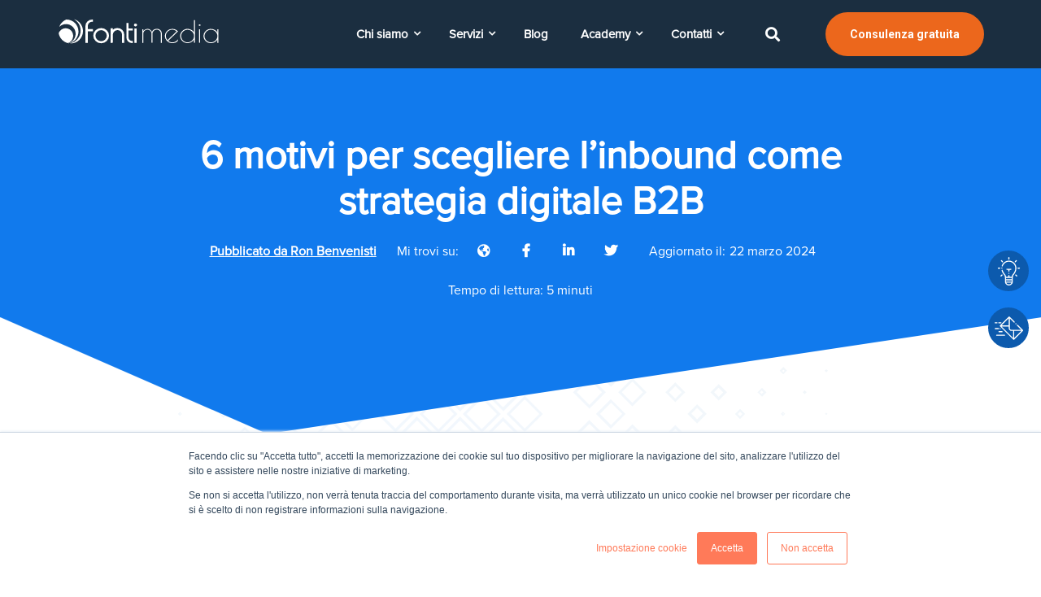

--- FILE ---
content_type: text/html; charset=UTF-8
request_url: https://www.fontimedia.com/marketing-blog/6-motivi-per-scegliere-linbound-come-strategia-digitale-b2b
body_size: 18120
content:
<!--
  templateType: none
  isAvailableForNewContent: false
--><!doctype html><html class="no-js" lang="it"><head>
    <meta charset="utf-8">
    <title>6 motivi per scegliere l’inbound come strategia digitale B2B</title>
    <link rel="shortcut icon" href="https://www.fontimedia.com/hubfs/Nuovo%20logo%20fontimedia%202018/Logo-Pittogramma-100x100px.png">
    <meta name="description" content="6 motivi per scegliere l’Inbound come strategia digitale B2B, l'unica strategia che piace veramente ai vostri prospect">
    <link href="https://maxcdn.bootstrapcdn.com/font-awesome/4.7.0/css/font-awesome.min.css" rel="stylesheet"> 
    <link rel="stylesheet" href="https://pro.fontawesome.com/releases/v5.10.0/css/all.css" integrity="sha384-AYmEC3Yw5cVb3ZcuHtOA93w35dYTsvhLPVnYs9eStHfGJvOvKxVfELGroGkvsg+p" crossorigin="anonymous">
    <!--  Slick Slider CSS CDN Version    -->
    
    
    
    <!-- Include theme overrides -->
       
       
    
        
     
        
          
    
        
    
    
    
    
    
    <meta name="viewport" content="width=device-width, initial-scale=1">

    
    <meta property="og:description" content="6 motivi per scegliere l’Inbound come strategia digitale B2B, l'unica strategia che piace veramente ai vostri prospect">
    <meta property="og:title" content="6 motivi per scegliere l’inbound come strategia digitale B2B">
    <meta name="twitter:description" content="6 motivi per scegliere l’Inbound come strategia digitale B2B, l'unica strategia che piace veramente ai vostri prospect">
    <meta name="twitter:title" content="6 motivi per scegliere l’inbound come strategia digitale B2B">

    

    
    <style>
a.cta_button{-moz-box-sizing:content-box !important;-webkit-box-sizing:content-box !important;box-sizing:content-box !important;vertical-align:middle}.hs-breadcrumb-menu{list-style-type:none;margin:0px 0px 0px 0px;padding:0px 0px 0px 0px}.hs-breadcrumb-menu-item{float:left;padding:10px 0px 10px 10px}.hs-breadcrumb-menu-divider:before{content:'›';padding-left:10px}.hs-featured-image-link{border:0}.hs-featured-image{float:right;margin:0 0 20px 20px;max-width:50%}@media (max-width: 568px){.hs-featured-image{float:none;margin:0;width:100%;max-width:100%}}.hs-screen-reader-text{clip:rect(1px, 1px, 1px, 1px);height:1px;overflow:hidden;position:absolute !important;width:1px}
</style>

<link rel="stylesheet" href="https://www.fontimedia.com/hubfs/hub_generated/template_assets/1/59911557908/1764245727434/template_Library.css">
<link rel="stylesheet" href="https://www.fontimedia.com/hubfs/hub_generated/template_assets/1/47176416417/1764245731412/template_royal_preloader.css">
<link rel="stylesheet" href="https://www.fontimedia.com/hubfs/hub_generated/template_assets/1/47176610860/1764245732077/template_main.css">
<link rel="stylesheet" href="https://www.fontimedia.com/hubfs/hub_generated/template_assets/1/47176169827/1764245729255/template_theme-overrides.min.css">
<link rel="stylesheet" href="https://www.fontimedia.com/hubfs/hub_generated/template_assets/1/47176395187/1764245726729/template_responsive.min.css">
<link rel="stylesheet" href="https://www.fontimedia.com/hubfs/hub_generated/module_assets/1/56336990556/1744442627941/module_search_input_ITA.min.css">
<link rel="stylesheet" href="/hs/hsstatic/AsyncSupport/static-1.501/sass/comments_listing_asset.css">
<link rel="preload" as="style" href="https://48752163.fs1.hubspotusercontent-na1.net/hubfs/48752163/raw_assets/media-default-modules/master/650/js_client_assets/assets/TrackPlayAnalytics-Cm48oVxd.css">

<link rel="preload" as="style" href="https://48752163.fs1.hubspotusercontent-na1.net/hubfs/48752163/raw_assets/media-default-modules/master/650/js_client_assets/assets/Tooltip-DkS5dgLo.css">

<style>
  @font-face {
    font-family: "Roboto";
    font-weight: 400;
    font-style: normal;
    font-display: swap;
    src: url("/_hcms/googlefonts/Roboto/regular.woff2") format("woff2"), url("/_hcms/googlefonts/Roboto/regular.woff") format("woff");
  }
  @font-face {
    font-family: "Roboto";
    font-weight: 700;
    font-style: normal;
    font-display: swap;
    src: url("/_hcms/googlefonts/Roboto/700.woff2") format("woff2"), url("/_hcms/googlefonts/Roboto/700.woff") format("woff");
  }
</style>

    <script type="application/ld+json">
{
  "mainEntityOfPage" : {
    "@type" : "WebPage",
    "@id" : "https://www.fontimedia.com/marketing-blog/6-motivi-per-scegliere-linbound-come-strategia-digitale-b2b"
  },
  "author" : {
    "name" : "Ron Benvenisti",
    "url" : "https://www.fontimedia.com/marketing-blog/author/ron-benvenisti",
    "@type" : "Person"
  },
  "headline" : "6 motivi per scegliere l’inbound come strategia digitale B2B",
  "datePublished" : "2016-04-21T08:00:00.000Z",
  "dateModified" : "2024-03-22T10:00:19.641Z",
  "publisher" : {
    "name" : "Fontimedia",
    "logo" : {
      "url" : "https://cdn2.hubspot.net/hubfs/2058601/Nuovo%20logo%20fontimedia%202018/Logo-definitivo-con-payoff-250x66px.png",
      "@type" : "ImageObject"
    },
    "@type" : "Organization"
  },
  "@context" : "https://schema.org",
  "@type" : "BlogPosting",
  "image" : [ "https://cdn2.hubspot.net/hubfs/2058601/BLOG_Images/Close%20up%20of%20businessman%20hand%20drawing%20business%20strategy%20sketches.jpeg" ]
}
</script>


    
<!--  Added by GoogleAnalytics integration -->
<script>
var _hsp = window._hsp = window._hsp || [];
_hsp.push(['addPrivacyConsentListener', function(consent) { if (consent.allowed || (consent.categories && consent.categories.analytics)) {
  (function(i,s,o,g,r,a,m){i['GoogleAnalyticsObject']=r;i[r]=i[r]||function(){
  (i[r].q=i[r].q||[]).push(arguments)},i[r].l=1*new Date();a=s.createElement(o),
  m=s.getElementsByTagName(o)[0];a.async=1;a.src=g;m.parentNode.insertBefore(a,m)
})(window,document,'script','//www.google-analytics.com/analytics.js','ga');
  ga('create','UA-53398053-1','auto');
  ga('send','pageview');
}}]);
</script>

<!-- /Added by GoogleAnalytics integration -->

<!--  Added by GoogleAnalytics4 integration -->
<script>
var _hsp = window._hsp = window._hsp || [];
window.dataLayer = window.dataLayer || [];
function gtag(){dataLayer.push(arguments);}

var useGoogleConsentModeV2 = true;
var waitForUpdateMillis = 1000;


if (!window._hsGoogleConsentRunOnce) {
  window._hsGoogleConsentRunOnce = true;

  gtag('consent', 'default', {
    'ad_storage': 'denied',
    'analytics_storage': 'denied',
    'ad_user_data': 'denied',
    'ad_personalization': 'denied',
    'wait_for_update': waitForUpdateMillis
  });

  if (useGoogleConsentModeV2) {
    _hsp.push(['useGoogleConsentModeV2'])
  } else {
    _hsp.push(['addPrivacyConsentListener', function(consent){
      var hasAnalyticsConsent = consent && (consent.allowed || (consent.categories && consent.categories.analytics));
      var hasAdsConsent = consent && (consent.allowed || (consent.categories && consent.categories.advertisement));

      gtag('consent', 'update', {
        'ad_storage': hasAdsConsent ? 'granted' : 'denied',
        'analytics_storage': hasAnalyticsConsent ? 'granted' : 'denied',
        'ad_user_data': hasAdsConsent ? 'granted' : 'denied',
        'ad_personalization': hasAdsConsent ? 'granted' : 'denied'
      });
    }]);
  }
}

gtag('js', new Date());
gtag('set', 'developer_id.dZTQ1Zm', true);
gtag('config', 'G-8G39WNC7PN');
</script>
<script async src="https://www.googletagmanager.com/gtag/js?id=G-8G39WNC7PN"></script>

<!-- /Added by GoogleAnalytics4 integration -->

<!--  Added by GoogleTagManager integration -->
<script>
var _hsp = window._hsp = window._hsp || [];
window.dataLayer = window.dataLayer || [];
function gtag(){dataLayer.push(arguments);}

var useGoogleConsentModeV2 = true;
var waitForUpdateMillis = 1000;



var hsLoadGtm = function loadGtm() {
    if(window._hsGtmLoadOnce) {
      return;
    }

    if (useGoogleConsentModeV2) {

      gtag('set','developer_id.dZTQ1Zm',true);

      gtag('consent', 'default', {
      'ad_storage': 'denied',
      'analytics_storage': 'denied',
      'ad_user_data': 'denied',
      'ad_personalization': 'denied',
      'wait_for_update': waitForUpdateMillis
      });

      _hsp.push(['useGoogleConsentModeV2'])
    }

    (function(w,d,s,l,i){w[l]=w[l]||[];w[l].push({'gtm.start':
    new Date().getTime(),event:'gtm.js'});var f=d.getElementsByTagName(s)[0],
    j=d.createElement(s),dl=l!='dataLayer'?'&l='+l:'';j.async=true;j.src=
    'https://www.googletagmanager.com/gtm.js?id='+i+dl;f.parentNode.insertBefore(j,f);
    })(window,document,'script','dataLayer','GTM-WPDMDV2');

    window._hsGtmLoadOnce = true;
};

_hsp.push(['addPrivacyConsentListener', function(consent){
  if(consent.allowed || (consent.categories && consent.categories.analytics)){
    hsLoadGtm();
  }
}]);

</script>

<!-- /Added by GoogleTagManager integration -->


<!-- Google Tag Manager -->
<script>(function(w,d,s,l,i){w[l]=w[l]||[];w[l].push({'gtm.start':
new Date().getTime(),event:'gtm.js'});var f=d.getElementsByTagName(s)[0],
j=d.createElement(s),dl=l!='dataLayer'?'&l='+l:'';j.async=true;j.src=
'https://www.googletagmanager.com/gtm.js?id='+i+dl;f.parentNode.insertBefore(j,f);
})(window,document,'script','dataLayer','GTM-WPDMDV2');</script>

<!-- End Google Tag Manager -->

<script type="text/javascript">
_linkedin_partner_id = "19740";
window._linkedin_data_partner_ids = window._linkedin_data_partner_ids || [];
window._linkedin_data_partner_ids.push(_linkedin_partner_id);
</script><script type="text/javascript">
(function(){var s = document.getElementsByTagName("script")[0];
var b = document.createElement("script");
b.type = "text/javascript";b.async = true;
b.src = "https://snap.licdn.com/li.lms-analytics/insight.min.js";
s.parentNode.insertBefore(b, s);})();
</script>
<noscript>
&lt;img  height="1" width="1" style="display:none;" alt="" src="https://dc.ads.linkedin.com/collect/?pid=19740&amp;amp;fmt=gif"&gt;
</noscript>

<!-- lead forensics script -->
<script type="text/javascript" src="https://secure.perk0mean.com/js/167894.js"></script>
<noscript>&lt;img  alt="" src="https://secure.perk0mean.com/167894.png" style="display:none;"&gt;</noscript>
<link rel="amphtml" href="https://www.fontimedia.com/marketing-blog/6-motivi-per-scegliere-linbound-come-strategia-digitale-b2b?hs_amp=true">

<meta property="og:image" content="https://www.fontimedia.com/hubfs/BLOG_Images/Close%20up%20of%20businessman%20hand%20drawing%20business%20strategy%20sketches.jpeg">
<meta property="og:image:width" content="1000">
<meta property="og:image:height" content="600">
<meta property="og:image:alt" content="strategia digitale b2b">
<meta name="twitter:image" content="https://www.fontimedia.com/hubfs/BLOG_Images/Close%20up%20of%20businessman%20hand%20drawing%20business%20strategy%20sketches.jpeg">
<meta name="twitter:image:alt" content="strategia digitale b2b">

<meta property="og:url" content="https://www.fontimedia.com/marketing-blog/6-motivi-per-scegliere-linbound-come-strategia-digitale-b2b">
<meta name="twitter:card" content="summary_large_image">
<meta name="twitter:creator" content="@Fontimedia">

<link rel="canonical" href="https://www.fontimedia.com/marketing-blog/6-motivi-per-scegliere-linbound-come-strategia-digitale-b2b">

<meta property="og:type" content="article">
<link rel="alternate" type="application/rss+xml" href="https://www.fontimedia.com/marketing-blog/rss.xml">
<meta name="twitter:domain" content="www.fontimedia.com">
<meta name="twitter:site" content="@Fontimedia">
<script src="//platform.linkedin.com/in.js" type="text/javascript">
    lang: it_IT
</script>

<meta http-equiv="content-language" content="it">






    
    <script type="text/javascript" src="https://cdnjs.cloudflare.com/ajax/libs/jquery/1.7.1/jquery.min.js"></script>
    <!--<script src="https://cdnjs.cloudflare.com/ajax/libs/jquery.instagramFeed/3.0.4/jquery.instagramFeed.js" integrity="sha512-MyZLacCQRJbtIrxWLmE69gHJ3Lh4sW9gK/KXTFd77fswzJci7OWj+OWIqodgpkn6V2+4lHLk0akUU/BW2TBzeA==" crossorigin="anonymous"></script>!-->
    <script type="text/javascript" src="https://cdn.jsdelivr.net/npm/slick-carousel@1.8.1/slick/slick.min.js"></script>
    <script src="https://cdnjs.cloudflare.com/ajax/libs/magnific-popup.js/1.1.0/jquery.magnific-popup.min.js" integrity="sha512-IsNh5E3eYy3tr/JiX2Yx4vsCujtkhwl7SLqgnwLNgf04Hrt9BT9SXlLlZlWx+OK4ndzAoALhsMNcCmkggjZB1w==" crossorigin="anonymous" referrerpolicy="no-referrer"></script>
    <script src="https://unpkg.com/aos@2.3.1/dist/aos.js"></script>
    
    <!--[if IE]>
  		<script src="http://html5shiv.googlecode.com/svn/trunk/html5.js"></script>
		<![endif]--><script>document.documentElement.className = 'js';</script>
   
  <meta name="generator" content="HubSpot"></head>
  <body class="">
<!--  Added by GoogleTagManager integration -->
<noscript><iframe src="https://www.googletagmanager.com/ns.html?id=GTM-WPDMDV2" height="0" width="0" style="display:none;visibility:hidden"></iframe></noscript>

<!-- /Added by GoogleTagManager integration -->

    <div class="body-wrapper banner-fix   hs-content-id-4220608965 hs-blog-post hs-blog-id-3851267614">
      
    
    
      
      
        <div data-global-resource-path="Regal-Custom/templates/partials/header.html"><header class="header">
 <div id="hs_cos_wrapper_header" class="hs_cos_wrapper hs_cos_wrapper_widget hs_cos_wrapper_type_module" style="" data-hs-cos-general-type="widget" data-hs-cos-type="module">









<!-- Start Header Basic - Search - CTA -->

<!--  Header Code Start -->
<div class="unique-header-main header-basic-search-cta">
  
  <div class="unique-header dark-header">
    <div class="container">
      <div class="unique-header-inner">
        <div class="unique-logo-wrap">
          <div class="main-logo">        
               <span id="hs_cos_wrapper_header_" class="hs_cos_wrapper hs_cos_wrapper_widget hs_cos_wrapper_type_logo" style="" data-hs-cos-general-type="widget" data-hs-cos-type="logo"><a href="https://www.fontimedia.com/" id="hs-link-header_" style="border-width:0px;border:0px;"><img src="https://www.fontimedia.com/hubfs/logo/Logo%20Bianco%20no%20payoff.svg" class="hs-image-widget " height="200" style="height: auto;width:200px;border-width:0px;border:0px;" width="200" alt="Logo Fontimedia" title="Logo Fontimedia"></a></span>
          </div>
          <div class="transparent-logo">        
               <span id="hs_cos_wrapper_header_" class="hs_cos_wrapper hs_cos_wrapper_widget hs_cos_wrapper_type_logo" style="" data-hs-cos-general-type="widget" data-hs-cos-type="logo"><a href="https://www.fontimedia.com/" id="hs-link-header_" style="border-width:0px;border:0px;"><img src="https://www.fontimedia.com/hubfs/logo/Logo%20Bianco%20no%20payoff.svg" class="hs-image-widget " height="200" style="height: auto;width:200px;border-width:0px;border:0px;" width="200" alt="Logo Bianco no payoff" title="Logo Bianco no payoff"></a></span>
          </div>
        </div>
        <div class="menu-block-wrap">           
            
            <div class="unique-header-menu">
              <span id="hs_cos_wrapper_header_" class="hs_cos_wrapper hs_cos_wrapper_widget hs_cos_wrapper_type_menu" style="" data-hs-cos-general-type="widget" data-hs-cos-type="menu"><div id="hs_menu_wrapper_header_" class="hs-menu-wrapper active-branch flyouts hs-menu-flow-horizontal" role="navigation" data-sitemap-name="default" data-menu-id="3935950571" aria-label="Navigation Menu">
 <ul role="menu" class="active-branch">
  <li class="hs-menu-item hs-menu-depth-1 hs-item-has-children" role="none"><a href="javascript:;" aria-haspopup="true" aria-expanded="false" role="menuitem">Chi siamo</a>
   <ul role="menu" class="hs-menu-children-wrapper">
    <li class="hs-menu-item hs-menu-depth-2" role="none"><a href="https://www.fontimedia.com/agenzia-inbound-marketing-nostro-approccio" role="menuitem">Il nostro approccio inbound</a></li>
    <li class="hs-menu-item hs-menu-depth-2" role="none"><a href="https://www.fontimedia.com/company" role="menuitem">Agenzia </a></li>
    <li class="hs-menu-item hs-menu-depth-2" role="none"><a href="https://www.fontimedia.com/hubspot-partner-italia" role="menuitem">Partner HubSpot</a></li>
   </ul></li>
  <li class="hs-menu-item hs-menu-depth-1 hs-item-has-children" role="none"><a href="javascript:;" aria-haspopup="true" aria-expanded="false" role="menuitem">Servizi</a>
   <ul role="menu" class="hs-menu-children-wrapper">
    <li class="hs-menu-item hs-menu-depth-2" role="none"><a href="https://www.fontimedia.com/inbound-marketing" role="menuitem">Inbound marketing</a></li>
    <li class="hs-menu-item hs-menu-depth-2" role="none"><a href="https://www.fontimedia.com/agenzia-marketing-b2b" role="menuitem">Marketing B2B</a></li>
    <li class="hs-menu-item hs-menu-depth-2" role="none"><a href="https://www.fontimedia.com/lead-generation-b2b" role="menuitem">Lead generation B2B</a></li>
    <li class="hs-menu-item hs-menu-depth-2" role="none"><a href="https://www.fontimedia.com/revenue-operations" role="menuitem">Revenue operations</a></li>
    <li class="hs-menu-item hs-menu-depth-2" role="none"><a href="https://www.fontimedia.com/marketing-automation" role="menuitem">Marketing automation</a></li>
    <li class="hs-menu-item hs-menu-depth-2" role="none"><a href="https://www.fontimedia.com/content-marketing-blogging" role="menuitem">Content marketing e blogging</a></li>
    <li class="hs-menu-item hs-menu-depth-2" role="none"><a href="https://www.fontimedia.com/social-media-marketing" role="menuitem">Social media marketing</a></li>
    <li class="hs-menu-item hs-menu-depth-2" role="none"><a href="https://www.fontimedia.com/web-design-performante" role="menuitem">Website performance design</a></li>
    <li class="hs-menu-item hs-menu-depth-2" role="none"><a href="https://www.fontimedia.com/inbound-sales" role="menuitem">Inbound sales</a></li>
    <li class="hs-menu-item hs-menu-depth-2" role="none"><a href="https://www.fontimedia.com/internazionalizzazione" role="menuitem">Internazionalizzazione</a></li>
   </ul></li>
  <li class="hs-menu-item hs-menu-depth-1 active active-branch" role="none"><a href="https://www.fontimedia.com/marketing-blog" role="menuitem">Blog</a></li>
  <li class="hs-menu-item hs-menu-depth-1 hs-item-has-children" role="none"><a href="javascript:;" aria-haspopup="true" aria-expanded="false" role="menuitem">Academy</a>
   <ul role="menu" class="hs-menu-children-wrapper">
    <li class="hs-menu-item hs-menu-depth-2" role="none"><a href="https://www.fontimedia.com/cosa-è-un-lead" role="menuitem">Cosa è un lead?</a></li>
    <li class="hs-menu-item hs-menu-depth-2" role="none"><a href="https://www.fontimedia.com/cos-e-l-inbound-marketing" role="menuitem">Cos'è l'inbound marketing</a></li>
    <li class="hs-menu-item hs-menu-depth-2" role="none"><a href="https://www.fontimedia.com/cos-e-hubspot" role="menuitem">Cos'è HubSpot?</a></li>
    <li class="hs-menu-item hs-menu-depth-2" role="none"><a href="https://www.fontimedia.com/cos-è-una-landing-page-0-0" role="menuitem">Cos'è una landing page?</a></li>
   </ul></li>
  <li class="hs-menu-item hs-menu-depth-1 hs-item-has-children" role="none"><a href="javascript:;" aria-haspopup="true" aria-expanded="false" role="menuitem">Contatti</a>
   <ul role="menu" class="hs-menu-children-wrapper">
    <li class="hs-menu-item hs-menu-depth-2" role="none"><a href="https://www.fontimedia.com/contact-us" role="menuitem">Dove siamo</a></li>
    <li class="hs-menu-item hs-menu-depth-2" role="none"><a href="https://www.fontimedia.com/lavora-con-noi" role="menuitem">Lavora con noi</a></li>
   </ul></li>
 </ul>
</div></span>
            </div>
         
          
            <!-- HTML to show when checked -->
            <div class="search-item-main">           
              <div id="btn-search" class="search-icon"><i class="fa fa-search"></i></div> 
             
            </div>        


          <!-- Search Box code start -->
          <div class="search ">
            <button id="btn-search-close" class="btn btn--search-close" aria-label="Chiudi"><i class="fa fa-times"></i></button>
            <form class="search__form" action="/hs-search-results">
              <input class="search__input" name="term" type="search" placeholder="Cerca qui" autocomplete="off" autocorrect="off" autocapitalize="off" spellcheck="false">
              <span class="search__info">Premi invio per cercare o premi ESC per uscire</span>
            </form>
          </div>   

          <a class="btn btn-arrow medium_btn filled_btn cta-mobile" style="color:rgba(255, 255, 255,1.0);" href="https://www.fontimedia.com/richiedi-consulenza-gratuita" target="_blank">
              <span>Consulenza gratuita<i class="fa fa-angle-right"></i></span>
          </a>
          
        </div>
      </div>
    </div>
  </div>
</div>
<!-- End Header Basic - Search - CTA -->
<style>
  .search {background: rgba(255, 255, 255,0.97);}
  
</style>

















<div id="lateral-navbar">
  <a href="https://www.fontimedia.com/richiedi-consulenza-gratuita" target="_blank" class="nl-link">
    <div class="btn-nl">
      <img src="https://www.fontimedia.com/hubfs/Sito%202021/Icone/lamp.svg" alt="consulenza gratuita">
    </div>
    <div class="text-hidden">
      <p class="text-nl">
        Consulenza
      </p>
    </div>
  </a>
  <a href="https://www.fontimedia.com/contact-us" target="_blank" class="nl-link">
    <div class="btn-nl">
      <img src="https://www.fontimedia.com/hubfs/Sito%202021/Icone/email-1.svg" alt="contattaci">
    </div>
    <div class="text-hidden">
      <p class="text-nl">
        Contattaci
      </p>
    </div>
  </a>
</div></div> 
</header></div>
       
      
             
       
      
      
       
            
      

      
<main class="body-container-wrapper blog-post-new">
  <div class="body-container body-container--blog-index blog-post-container">
    
        <div class="blog-banner-img featured-article">
          <div class="inner ">
            <div class="page-center">
           
              
          <!--<p>Featured Article</p>-->
              
           <div class="custom-post-title"><h1><span id="hs_cos_wrapper_name" class="hs_cos_wrapper hs_cos_wrapper_meta_field hs_cos_wrapper_type_text" style="" data-hs-cos-general-type="meta_field" data-hs-cos-type="text">6 motivi per scegliere l’inbound come strategia digitale B2B</span></h1></div>
           <div class="blog-listing-wrapper style-one cell-wrapper">
                  
                    <a class="blog-listing-author" href="https://www.fontimedia.com/marketing-blog/author/ron-benvenisti">Pubblicato da <span>Ron Benvenisti</span></a>
                           <div class="blog-post-social-wrap">
                    
                    <div class="blog-listing-author-titolo">
                          <div class="titolo-elenco-social">
                            Mi trovi su:
                          </div>  
                   
                    <a href="//www.fontimedia.com/" target="_blank" class="hs-author-social-link hs-social-website">
                      <i class="fas fa-globe-americas"></i>
                    </a>
                  
                  
                    <a href="https://www.facebook.com/pages/Fontimedia/674516052625874" target="_blank" class="hs-author-social-link hs-social-facebook">
                     <i class="fab fa-facebook-f"></i>
                    </a>
                  
                  
                    <a href="https://it.linkedin.com/in/ronbenvenisti" target="_blank" class="hs-author-social-link hs-social-linkedin">
                      <i class="fab fa-linkedin-in"></i>
                    </a>
                  
                  
                    <a href="https://twitter.com/Fontimedia" target="_blank" class="hs-author-social-link hs-social-twitter">
                      <i class="fab fa-twitter"></i>
                    </a>
                  
                                                              
                       </div>
                  </div>     
             
                  <div class="date">
                    <div class="titolo-data">
                      Aggiornato il:
                    </div>
                        22 marzo 2024
                  </div>  
                   <div class="tempo-lettura">
                      Tempo di lettura: 5 minuti
                   </div>
             </div>                 
        </div>
      </div>
    </div>
     <div class="custom-shape-divider-top-1626861077"><svg data-name="Layer 1" xmlns="http://www.w3.org/2000/svg" viewbox="0 0 1200 120" preserveaspectratio="none"> <path d="M1200 0L0 0 892.25 114.72 1200 0z" class="shape-fill"></path> </svg></div>
    
    
    
    <div class="blog-detail-wraper">
      <div class="container">
        <div class="row-fluid">
          <div class="span10 blog-post-section">
            <div class="widget-type-blog_content">
              <div class="blog-listing-wrapper cell-wrapper">
                <div class="blog-section">
                  <div class="blog-post-wrapper cell-wrapper">
                      <div class="section post-body">
                        <div>
                          <div id="hs_cos_wrapper_blog_post_audio" class="hs_cos_wrapper hs_cos_wrapper_widget hs_cos_wrapper_type_module" style="" data-hs-cos-general-type="widget" data-hs-cos-type="module"><link rel="stylesheet" href="https://48752163.fs1.hubspotusercontent-na1.net/hubfs/48752163/raw_assets/media-default-modules/master/650/js_client_assets/assets/TrackPlayAnalytics-Cm48oVxd.css">
<link rel="stylesheet" href="https://48752163.fs1.hubspotusercontent-na1.net/hubfs/48752163/raw_assets/media-default-modules/master/650/js_client_assets/assets/Tooltip-DkS5dgLo.css">

    <script type="text/javascript">
      window.__hsEnvConfig = {"hsDeployed":true,"hsEnv":"prod","hsJSRGates":["CMS:JSRenderer:SeparateIslandRenderOption","CMS:JSRenderer:CompressResponse","CMS:JSRenderer:MinifyCSS","CMS:JSRenderer:GetServerSideProps","CMS:JSRenderer:LocalProxySchemaVersion1","CMS:JSRenderer:SharedDeps"],"hublet":"na1","portalID":2058601};
      window.__hsServerPageUrl = "https:\u002F\u002Fwww.fontimedia.com\u002Fmarketing-blog\u002F6-motivi-per-scegliere-linbound-come-strategia-digitale-b2b";
      window.__hsBasePath = "\u002Fmarketing-blog\u002F6-motivi-per-scegliere-linbound-come-strategia-digitale-b2b";
    </script>
      </div>
                        </div>
                         <span id="hs_cos_wrapper_post_body" class="hs_cos_wrapper hs_cos_wrapper_meta_field hs_cos_wrapper_type_rich_text" style="" data-hs-cos-general-type="meta_field" data-hs-cos-type="rich_text"><p><img src="https://www.fontimedia.com/hs-fs/hubfs/BLOG_Images/Close%20up%20of%20businessman%20hand%20drawing%20business%20strategy%20sketches.jpeg?width=660&amp;name=Close%20up%20of%20businessman%20hand%20drawing%20business%20strategy%20sketches.jpeg" alt="strategia digitale b2b" width="660" style="margin: 0px 0px 20px; width: 660px;" title="strategia digitale b2b" caption="false" data-constrained="true" srcset="https://www.fontimedia.com/hs-fs/hubfs/BLOG_Images/Close%20up%20of%20businessman%20hand%20drawing%20business%20strategy%20sketches.jpeg?width=330&amp;name=Close%20up%20of%20businessman%20hand%20drawing%20business%20strategy%20sketches.jpeg 330w, https://www.fontimedia.com/hs-fs/hubfs/BLOG_Images/Close%20up%20of%20businessman%20hand%20drawing%20business%20strategy%20sketches.jpeg?width=660&amp;name=Close%20up%20of%20businessman%20hand%20drawing%20business%20strategy%20sketches.jpeg 660w, https://www.fontimedia.com/hs-fs/hubfs/BLOG_Images/Close%20up%20of%20businessman%20hand%20drawing%20business%20strategy%20sketches.jpeg?width=990&amp;name=Close%20up%20of%20businessman%20hand%20drawing%20business%20strategy%20sketches.jpeg 990w, https://www.fontimedia.com/hs-fs/hubfs/BLOG_Images/Close%20up%20of%20businessman%20hand%20drawing%20business%20strategy%20sketches.jpeg?width=1320&amp;name=Close%20up%20of%20businessman%20hand%20drawing%20business%20strategy%20sketches.jpeg 1320w, https://www.fontimedia.com/hs-fs/hubfs/BLOG_Images/Close%20up%20of%20businessman%20hand%20drawing%20business%20strategy%20sketches.jpeg?width=1650&amp;name=Close%20up%20of%20businessman%20hand%20drawing%20business%20strategy%20sketches.jpeg 1650w, https://www.fontimedia.com/hs-fs/hubfs/BLOG_Images/Close%20up%20of%20businessman%20hand%20drawing%20business%20strategy%20sketches.jpeg?width=1980&amp;name=Close%20up%20of%20businessman%20hand%20drawing%20business%20strategy%20sketches.jpeg 1980w" sizes="(max-width: 660px) 100vw, 660px"></p>
<p><span style="font-family: verdana, geneva;">L’espressione Inbound Marketing ricorre molto spesso sia all’interno del nostro blog che nel mondo del Digital in generale. Quello che però potreste ancora non avere letto è perché funzioni così bene.</span></p>
<p><span style="font-family: verdana, geneva;">Nelle prossime righe, più che spiegare cosa sia l’Inbound Marketing, vedremo in che modo abbia permesso a tante aziende di raggiungere livelli di eccellenza</span></p>
<p><span style="font-family: verdana, geneva;">&nbsp;</span></p>
<ul>
<li><span style="font-family: verdana, geneva;"><strong>allineandosi alle abitudini dei prospect</strong></span></li>
<li><span style="font-family: verdana, geneva;"><strong>dando loro ciò che vogliono</strong></span></li>
<li><span style="font-family: verdana, geneva;"><strong>instaurando delle relazioni</strong></span></li>
<li><span style="font-family: verdana, geneva;"><strong>fidelizzando i clienti</strong></span></li>
</ul>
<span style="font-family: verdana, geneva;"><!--more--></span><hr>
<h2>Perché insistiamo tanto sull’Inbound Marketing? Ecco i motivi…</h2>
<h4><strong style="font-family: verdana, geneva; background-color: transparent;">È allineato alle abitudini d’acquisto dei prospect</strong></h4>
<p><span style="font-family: verdana, geneva;">Per comprendere perché questo approccio funzioni così bene, analizziamo le cause del passaggio dalle tecniche outbound all’Inbound Marketing come strategia digitale B2B.&nbsp;Le <a href="//www.fontimedia.com/marketing-blog/il-commerciale-2.0-le-nuove-strategie-di-vendita-b2b" target="_blank" rel="noopener">tecniche di vendita B2B tradizionali che abbiamo descritto in un precedente post</a> si sviluppano per lo più <em>offline</em> e includono l’acquisto di spazi pubblicitari su giornali, radio o TV, la partecipazione a fiere, le chiamate dai call-center o il porta a porta dei venditore e la distribuzione di brochure cartacee. Tutte queste pratiche hanno funzionato molto bene nel passato, ma questo stile di Marketing aggressivo sta diventando sempre meno proficuo e sempre più costoso con l’uso di internet. Chi ha la responsabilità di un acquisto o della scelta di un fornitore legge recensioni, confronta diversi prodotti o servizi e si avvicina in modo molto naturale alle aziende che li offrono, grazie alla rete che ha segnato l’inizio del declino del metodo outbound. Ora i prospect eseguono in autonomia le ricerche prima di procedere con un acquisto, rendndo necessaria una migrazione <em>online</em> sia da parte del Commerciale che del Marketing per potere stare al passo.&nbsp;</span></p>
<p><span style="font-family: verdana, geneva;">&nbsp;</span></p>
<h4><span style="font-family: verdana, geneva;"><strong>Offre ai &nbsp;clienti ciò che vogliono</strong></span></h4>
<p><span style="font-family: verdana, geneva;">È molto semplice: siano essi clienti potenziali o già acquisiti, l’Inbound Marketing funziona perché offre loro ciò che stanno cercando e di cui hanno bisogno, al momento giusto. I prospect sono portati sul sito spontaneamente e si trasformano in lead per ottenere sempre più informazioni dettagliate. Se hanno una necessità o stanno affrontando una scelta critica, l’offerta inbound colma quel vuoto con contenuti utili e formativi.&nbsp;</span></p>
<p><span style="font-family: verdana, geneva;">&nbsp;</span></p>
<h4><span style="font-family: verdana, geneva;"><strong>Instaura relazioni di fiducia</strong></span></h4>
<p><span style="font-family: verdana, geneva;">Grazie all’Inbound Marketing si costruisce il rapporto di fiducia tra i clienti potenziali e l’azienda che li vuole conquistare. Grazie all’offerta dei materiali informativi di cui parlavamo nel paragrafo precedente e senza dovervi autopromuovere, il prospect sarà più incline a fidarsi di voi e continuerà a seguirvi, favorendo l’interazione. Ai suoi occhi il vostro brand diventerà un’autorità nel settore, una fonte affidabile per risolvere problemi o dubbi e, quando sarà il momento di effettuare un acquisto, sceglierà voi fra i tanfi concorrenti, a volte anche in caso di prezzi finali più alti e vi raccomanderà ad altri colleghi o amici perché SIETE STATI D’AIUTO.&nbsp;</span></p>
<p><span style="font-family: verdana, geneva;">&nbsp;</span></p>
<h4><span style="font-family: verdana, geneva;"><strong>Svolge il <em>lavoro sporco</em> al posto vostro</strong></span></h4>
<p><span style="font-family: verdana, geneva;">I giorni delle chiamate tramite operatori call-center saranno finiti se sceglierete l’Inbound come strategia digitale B2B. I <a href="//www.fontimedia.com/marketing-blog/dove-cercare-nuovi-clienti-b2b" target="_blank" rel="noopener">clienti saranno attiratiti nell’imbuto del processo di vendita</a> grazie ai contenuti pubblicati che daranno loro le risposte che stanno cercando, anziché trovarsi sullo schermo dei banner fastidiosi o al telefono &nbsp;operatori che ripetono la stessa promozione per la centesima volta.</span></p>
<p><span style="font-family: verdana, geneva;">&nbsp;</span></p>
<h4><span style="font-family: verdana, geneva;"><strong>Offre contenuti gratuiti</strong></span></h4>
<p><span style="font-family: verdana, geneva;">Questo aspetto non è affatto secondario, le persone impazziscono letteralmente per qualsiasi cosa sia gratis. Il principio dell’Inbound Marketing è proprio di non fare pagare ai prospect le informazioni, per quanto utili e dettagliate siano. L’offerta digitale comprenderà eBook, guide sui prodotti, white paper e molto altro... Ecco il segreto del successo dell’approccio inbound: dare alla gente ciò di cui ha bisogno, gratuitamente.&nbsp;</span></p>
<p><span style="font-family: verdana, geneva;">&nbsp;</span></p>
<h4><span style="font-family: verdana, geneva;"><strong>Fidelizza i clienti<img src="https://www.fontimedia.com/hs-fs/hubfs/Images/inbound_marketing_per_i_clienti.png?width=362&amp;name=inbound_marketing_per_i_clienti.png" alt="inbound_marketing_l'approccio che piace ai clienti" title="inbound_marketing_l'approccio che piace ai clienti" style="margin: 0px 0px 10px 20px; float: right; width: 362px;" data-constrained="true" width="362" srcset="https://www.fontimedia.com/hs-fs/hubfs/Images/inbound_marketing_per_i_clienti.png?width=181&amp;name=inbound_marketing_per_i_clienti.png 181w, https://www.fontimedia.com/hs-fs/hubfs/Images/inbound_marketing_per_i_clienti.png?width=362&amp;name=inbound_marketing_per_i_clienti.png 362w, https://www.fontimedia.com/hs-fs/hubfs/Images/inbound_marketing_per_i_clienti.png?width=543&amp;name=inbound_marketing_per_i_clienti.png 543w, https://www.fontimedia.com/hs-fs/hubfs/Images/inbound_marketing_per_i_clienti.png?width=724&amp;name=inbound_marketing_per_i_clienti.png 724w, https://www.fontimedia.com/hs-fs/hubfs/Images/inbound_marketing_per_i_clienti.png?width=905&amp;name=inbound_marketing_per_i_clienti.png 905w, https://www.fontimedia.com/hs-fs/hubfs/Images/inbound_marketing_per_i_clienti.png?width=1086&amp;name=inbound_marketing_per_i_clienti.png 1086w" sizes="(max-width: 362px) 100vw, 362px"></strong></span></h4>
<p><span style="font-family: verdana, geneva;">Creare una comunità di utenti e promotori è diventato molto più semplice con l’avvento di internet e soprattutto dei social network. Più persone seguono un profilo, cliccano “mi piace” a una pagina, commentano un post, si iscrivono alle newsletter, più i contenuti sono visibili <em>online</em>. Questa possibilità vi permetterà di raggiungere un pubblico di 10mila lettori spendendo lo stesso tempo per scrivere, ad esempio, un post per i 100 utenti del blog. Avere una base di seguaci vi permetterà anche di segmentare le offerte di contenuti in base agli interessi, incoraggiando il cliente a ripetere l’esperienza di acquisto, fidelizzandolo.&nbsp;</span></p>
<p>&nbsp;</p>
<p><span style="font-family: verdana, geneva;"><!--HubSpot Call-to-Action Code --><span class="hs-cta-wrapper" id="hs-cta-wrapper-e8c90bf6-c468-4bef-bf80-9a6cb11d14a9"><span class="hs-cta-node hs-cta-e8c90bf6-c468-4bef-bf80-9a6cb11d14a9" id="hs-cta-e8c90bf6-c468-4bef-bf80-9a6cb11d14a9"><!--[if lte IE 8]><div id="hs-cta-ie-element"></div><![endif]--><a href="https://cta-redirect.hubspot.com/cta/redirect/2058601/e8c90bf6-c468-4bef-bf80-9a6cb11d14a9" target="_blank" rel="noopener"><img class="hs-cta-img" id="hs-cta-img-e8c90bf6-c468-4bef-bf80-9a6cb11d14a9" style="border-width:0px;" src="https://no-cache.hubspot.com/cta/default/2058601/e8c90bf6-c468-4bef-bf80-9a6cb11d14a9.png" alt="Scarica l'ebook"></a></span><script charset="utf-8" src="/hs/cta/cta/current.js"></script><script type="text/javascript"> hbspt.cta._relativeUrls=true;hbspt.cta.load(2058601, 'e8c90bf6-c468-4bef-bf80-9a6cb11d14a9', {"useNewLoader":"true","region":"na1"}); </script></span><!-- end HubSpot Call-to-Action Code --></span></p>
<p><span style="font-family: verdana, geneva;">&nbsp;</span></p>
<p><span style="font-family: verdana, geneva;"><a href="//www.hubspot.com" target="_blank" rel="noopener"><strong>Hubspot</strong></a> è l’esempio lampante del successo dell’Inbound Marketing come strategia digitale B2B. Partendo dall’idea di aiutare le aziende ad allinearsi alle esigenze degli acquirenti e alle loro nuove abitudini digitali, questa azienda ha costruito un software e una rete di agenzie che ha supportato più di 15mila clienti nell’implementazione della metodologia Inbound per porre fine alle frustranti e inefficienti tecniche di vendita tradizionale.</span></p>
<p><span style="font-family: verdana, geneva;">&nbsp;</span></p>
<p><span style="font-family: verdana, geneva;">Fontimedia è&nbsp;partner ufficiale di HubSpot: se vi interessa scoprire se l’inbound&nbsp; fa per voi, potete prenotare una<strong> consulenza gratuita e senza impegno </strong>cliccando qui sotto.</span></p>
<p><span style="font-family: verdana, geneva;"><strong></strong></span></p><div class="hs-cta-embed hs-cta-simple-placeholder hs-cta-embed-161699567201" style="max-width:100%; max-height:100%; width:600px;height:215.8854217529297px" data-hubspot-wrapper-cta-id="161699567201"><strong>
  <a href="/hs/cta/wi/redirect?encryptedPayload=AVxigLKd3f32lgeVkgviTBclIxEdwRPCni10qRssPuHSIV8ljJk%2FnChkvowkYE5mYhFSpHwtF9fBzRwpYxqbNduTv%2FcjpQxAG6g%2Bpoh4egKiO13Fl4P2DlDUNnTldHEdmVr1U9W9wi%2FK3i2v8EGxInRizisTQDZC4NwIWEa5LTuu1cBjQw5pSbfn%2B4UCbCxlb29Q7tgLT48tzJZqCTKRThY%3D&amp;webInteractiveContentId=161699567201&amp;portalId=2058601" target="_blank" rel="noopener" crossorigin="anonymous">
    <img alt="Il tuo piano di marketing non funziona?" loading="lazy" src="https://no-cache.hubspot.com/cta/default/2058601/interactive-161699567201.png" style="height: 100%; width: 100%; object-fit: fill" onerror="this.style.display='none'">
  </a>
</strong></div><strong>
</strong></span><p></p>
<p style="text-align: right;"><span style="font-family: verdana, geneva;">&nbsp;</span></p>
<hr>
<p><span style="font-family: verdana, geneva;">&nbsp;</span></p>
<p><span style="font-family: verdana, geneva;">Per commentare e farci sapere la vostra opinione su questo post o sulla vostra esperienza nel Digital Marketing B2B, potete usare il form qui sotto… Continuate a seguire il Marketing Blog di Fontimedia iscrivendovi alla nostra newsletter!</span></p>
<p>&nbsp;</p>
<p style="text-align: center;"><span style="font-family: verdana, geneva;"></span></p><div class="hs-web-interactive-inline" style="" data-hubspot-wrapper-cta-id="161699566940"> 
 <style data-hubspot-cta-style="hs-inline-web-interactive-161699566940">

  a.hs-inline-web-interactive-161699566940 {
    
  }

  a.hs-inline-web-interactive-161699566940 {
    cursor: pointer !important;
  }

  a.hs-inline-web-interactive-161699566940:hover {
    
  }

  a.hs-inline-web-interactive-161699566940:active {
    
  }

  a.hs-inline-web-interactive-161699566940:active:hover {
    
  }

</style> 
 <span class="hs-cta-wrapper hs-web-interactive-wrapper"><span class="hs-cta-node hs-web-interactive-node"> <a href="https://cta-service-cms2.hubspot.com/web-interactives/public/v1/track/click?encryptedPayload=AVxigLJJKQQeiyN78F5DzNkn2VzwE1kBKR2gJTNN0zuopydcUIzZLKQgEG%2B1xdYg1tI%2FOfCXZvg%2F8Dk1FQz80CFndIDzfE5Ga4%2B%2BcdK9qXsr79VibTcqYAxF%2B4JJeLUBUQZTdSo2bN2RtMP394SIQ7UQ9V1o66IEadf310p%2Bq1ok7BG94s8Xfi7MvZWmoBXvIuo0JWvbJLTP13VlO2zWH5BAb6JnSDE%3D&amp;portalId=2058601" class="hs-inline-web-interactive-161699566940 btn btn-arrow large_btn filled_btn secondary_color  " data-hubspot-cta-id="161699566940"> Iscriviti al nostro Blog </a> </span></span> 
</div><p></p>
<br><hr>
<p><span style="font-family: verdana, geneva;">&nbsp;</span></p>
                            <div>
                                
                                <p id="hubspot-topic_data">
                                
                                  <a class="topic-link" href="https://www.fontimedia.com/marketing-blog/topic/inbound-marketing">inbound marketing</a> <span class="separator">|</span>
                                
                                  <a class="topic-link" href="https://www.fontimedia.com/marketing-blog/topic/digital-marketing-b2b">digital marketing b2b</a>
                                
                                </p>
                                
                            </div>
                      </div>
                </div>
                <div class="span3  blog-listing-withsidebar">
            <div class="blog-listing-withsidebar-inner">
             <div class="blog-search-bar content-block-space">
                <div id="hs_cos_wrapper_module_16323910924628" class="hs_cos_wrapper hs_cos_wrapper_widget hs_cos_wrapper_type_module widget-type-cta" style="" data-hs-cos-general-type="widget" data-hs-cos-type="module"><span id="hs_cos_wrapper_module_16323910924628_" class="hs_cos_wrapper hs_cos_wrapper_widget hs_cos_wrapper_type_cta" style="" data-hs-cos-general-type="widget" data-hs-cos-type="cta"></span></div>
              </div>
              <div class="blog-search-bar content-block-space">
              <h3>Le novità per avere successo nel b2b</h3>
                <p> Sei un direttore commerciale, responsabile marketing o un CEO? Vuoi semplicemente approfondire le dinamiche del mondo b2b? <br>Iscriviti al blog di Fontimedia per essere aggiornato sulle novità:<br>•&nbsp;&nbsp;&nbsp; marketing &amp; vendite <br>•&nbsp;&nbsp;&nbsp; content &amp; digital<br>•&nbsp;&nbsp;&nbsp; SEO &amp; web</p>
              </div>
              <div class="blog-subscription-sidebar">
                <h3>
                  Iscriviti al blog!
                </h3>
                
                
                <!--[if lte IE 8]>
                <script charset="utf-8" type="text/javascript" src="//js.hsforms.net/forms/v2-legacy.js"></script>
                <![endif]-->
                
                
                <script charset="utf-8" type="text/javascript" src="//js.hsforms.net/forms/v2.js"></script>
                <script>
                  hbspt.forms.create({
                  region: "na1",
                  portalId: "2058601",
                  formId: "4de50e2b-7d10-4636-9b36-b17fa8a41038"
                });
                </script>
              </div>
                <div class="blog-search-bar content-block-space">
<!--            <div class="blog-sidebar-post-listing">
                <div id="hs_cos_wrapper_module_174289496105512" class="hs_cos_wrapper hs_cos_wrapper_widget hs_cos_wrapper_type_module widget-type-post_filter" style="" data-hs-cos-general-type="widget" data-hs-cos-type="module" >


  



  




<span id="hs_cos_wrapper_module_174289496105512_" class="hs_cos_wrapper hs_cos_wrapper_widget hs_cos_wrapper_type_post_filter" style="" data-hs-cos-general-type="widget" data-hs-cos-type="post_filter" ><div class="block">
  <h3>Articoli recenti</h3>
  <div class="widget-module">
    <ul>
      
        <li >
          <a href="https://www.fontimedia.com/marketing-blog/topic/digital-marketing-b2b">digital marketing b2b <span class="filter-link-count" dir="ltr">(459)</span></a>
        </li>
      
        <li >
          <a href="https://www.fontimedia.com/marketing-blog/topic/inbound-marketing">inbound marketing <span class="filter-link-count" dir="ltr">(282)</span></a>
        </li>
      
        <li >
          <a href="https://www.fontimedia.com/marketing-blog/topic/vendita-b2b">vendita b2b <span class="filter-link-count" dir="ltr">(222)</span></a>
        </li>
      
        <li >
          <a href="https://www.fontimedia.com/marketing-blog/topic/content-marketing">content marketing <span class="filter-link-count" dir="ltr">(181)</span></a>
        </li>
      
        <li >
          <a href="https://www.fontimedia.com/marketing-blog/topic/lead-generation-b2b">lead generation b2b <span class="filter-link-count" dir="ltr">(167)</span></a>
        </li>
      
        <li style="display:none;">
          <a href="https://www.fontimedia.com/marketing-blog/topic/sito-aziendale-ux">sito aziendale & UX <span class="filter-link-count" dir="ltr">(157)</span></a>
        </li>
      
        <li style="display:none;">
          <a href="https://www.fontimedia.com/marketing-blog/topic/hubspot-crm">HubSpot CRM <span class="filter-link-count" dir="ltr">(101)</span></a>
        </li>
      
        <li style="display:none;">
          <a href="https://www.fontimedia.com/marketing-blog/topic/b2b-marketing">b2b marketing <span class="filter-link-count" dir="ltr">(77)</span></a>
        </li>
      
        <li style="display:none;">
          <a href="https://www.fontimedia.com/marketing-blog/topic/seo">SEO <span class="filter-link-count" dir="ltr">(62)</span></a>
        </li>
      
        <li style="display:none;">
          <a href="https://www.fontimedia.com/marketing-blog/topic/marketing-automation">marketing automation <span class="filter-link-count" dir="ltr">(62)</span></a>
        </li>
      
        <li style="display:none;">
          <a href="https://www.fontimedia.com/marketing-blog/topic/gestione-dei-lead">gestione dei lead <span class="filter-link-count" dir="ltr">(58)</span></a>
        </li>
      
        <li style="display:none;">
          <a href="https://www.fontimedia.com/marketing-blog/topic/social-media">social media <span class="filter-link-count" dir="ltr">(51)</span></a>
        </li>
      
        <li style="display:none;">
          <a href="https://www.fontimedia.com/marketing-blog/topic/sales-enablement">sales enablement <span class="filter-link-count" dir="ltr">(46)</span></a>
        </li>
      
        <li style="display:none;">
          <a href="https://www.fontimedia.com/marketing-blog/topic/agenzia-marketing">agenzia marketing <span class="filter-link-count" dir="ltr">(36)</span></a>
        </li>
      
        <li style="display:none;">
          <a href="https://www.fontimedia.com/marketing-blog/topic/email-marketing">email marketing <span class="filter-link-count" dir="ltr">(33)</span></a>
        </li>
      
        <li style="display:none;">
          <a href="https://www.fontimedia.com/marketing-blog/topic/forza-vendita">forza vendita <span class="filter-link-count" dir="ltr">(26)</span></a>
        </li>
      
        <li style="display:none;">
          <a href="https://www.fontimedia.com/marketing-blog/topic/strategia-social">strategia social <span class="filter-link-count" dir="ltr">(26)</span></a>
        </li>
      
        <li style="display:none;">
          <a href="https://www.fontimedia.com/marketing-blog/topic/account-based-marketing">account based marketing <span class="filter-link-count" dir="ltr">(24)</span></a>
        </li>
      
        <li style="display:none;">
          <a href="https://www.fontimedia.com/marketing-blog/topic/demand-generation">demand generation <span class="filter-link-count" dir="ltr">(20)</span></a>
        </li>
      
        <li style="display:none;">
          <a href="https://www.fontimedia.com/marketing-blog/topic/storytelling">storytelling <span class="filter-link-count" dir="ltr">(20)</span></a>
        </li>
      
        <li style="display:none;">
          <a href="https://www.fontimedia.com/marketing-blog/topic/pillole-di-content-marketing">pillole di content marketing <span class="filter-link-count" dir="ltr">(15)</span></a>
        </li>
      
        <li style="display:none;">
          <a href="https://www.fontimedia.com/marketing-blog/topic/insight">insight <span class="filter-link-count" dir="ltr">(14)</span></a>
        </li>
      
        <li style="display:none;">
          <a href="https://www.fontimedia.com/marketing-blog/topic/pillole-di-marketing">pillole di marketing <span class="filter-link-count" dir="ltr">(13)</span></a>
        </li>
      
        <li style="display:none;">
          <a href="https://www.fontimedia.com/marketing-blog/topic/video-marketing">video marketing <span class="filter-link-count" dir="ltr">(13)</span></a>
        </li>
      
        <li style="display:none;">
          <a href="https://www.fontimedia.com/marketing-blog/topic/sviluppo-commerciale">sviluppo commerciale <span class="filter-link-count" dir="ltr">(10)</span></a>
        </li>
      
        <li style="display:none;">
          <a href="https://www.fontimedia.com/marketing-blog/topic/fatturato">fatturato <span class="filter-link-count" dir="ltr">(8)</span></a>
        </li>
      
        <li style="display:none;">
          <a href="https://www.fontimedia.com/marketing-blog/topic/intelligenza-artificiale">intelligenza artificiale <span class="filter-link-count" dir="ltr">(7)</span></a>
        </li>
      
        <li style="display:none;">
          <a href="https://www.fontimedia.com/marketing-blog/topic/inside-sales">inside sales <span class="filter-link-count" dir="ltr">(5)</span></a>
        </li>
      
        <li style="display:none;">
          <a href="https://www.fontimedia.com/marketing-blog/topic/revenue-operations">revenue operations <span class="filter-link-count" dir="ltr">(5)</span></a>
        </li>
      
        <li style="display:none;">
          <a href="https://www.fontimedia.com/marketing-blog/topic/lead-nurturing">lead nurturing <span class="filter-link-count" dir="ltr">(4)</span></a>
        </li>
      
        <li style="display:none;">
          <a href="https://www.fontimedia.com/marketing-blog/topic/linkedin-b2b">linkedin b2b <span class="filter-link-count" dir="ltr">(2)</span></a>
        </li>
      
        <li style="display:none;">
          <a href="https://www.fontimedia.com/marketing-blog/topic/smarketing">smarketing <span class="filter-link-count" dir="ltr">(2)</span></a>
        </li>
      
        <li style="display:none;">
          <a href="https://www.fontimedia.com/marketing-blog/topic/azienda-manifatturiera">azienda manifatturiera <span class="filter-link-count" dir="ltr">(1)</span></a>
        </li>
      
        <li style="display:none;">
          <a href="https://www.fontimedia.com/marketing-blog/topic/gestione-dati">gestione dati <span class="filter-link-count" dir="ltr">(1)</span></a>
        </li>
      
        <li style="display:none;">
          <a href="https://www.fontimedia.com/marketing-blog/topic/youtube">youtube <span class="filter-link-count" dir="ltr">(1)</span></a>
        </li>
      
    </ul>
    
      <a class="filter-expand-link" href="#">Visualizza tutti</a>
    
  </div>
</div>
</span></div> 
                  </div> -->
                </div>
                <div class="blog-search-bar content-block-space">
                <div class="topic-list content-block-space">
                 <div id="hs_cos_wrapper_module_16349189718422" class="hs_cos_wrapper hs_cos_wrapper_widget hs_cos_wrapper_type_module widget-type-post_filter" style="" data-hs-cos-general-type="widget" data-hs-cos-type="module">
  


<span id="hs_cos_wrapper_module_16349189718422_" class="hs_cos_wrapper hs_cos_wrapper_widget hs_cos_wrapper_type_post_filter" style="" data-hs-cos-general-type="widget" data-hs-cos-type="post_filter"><div class="block">
  <h3>Argomenti</h3>
  <div class="widget-module">
    <ul>
      
        <li>
          <a href="https://www.fontimedia.com/marketing-blog/topic/digital-marketing-b2b">digital marketing b2b <span class="filter-link-count" dir="ltr">(459)</span></a>
        </li>
      
        <li>
          <a href="https://www.fontimedia.com/marketing-blog/topic/inbound-marketing">inbound marketing <span class="filter-link-count" dir="ltr">(282)</span></a>
        </li>
      
        <li>
          <a href="https://www.fontimedia.com/marketing-blog/topic/vendita-b2b">vendita b2b <span class="filter-link-count" dir="ltr">(222)</span></a>
        </li>
      
        <li>
          <a href="https://www.fontimedia.com/marketing-blog/topic/content-marketing">content marketing <span class="filter-link-count" dir="ltr">(181)</span></a>
        </li>
      
        <li>
          <a href="https://www.fontimedia.com/marketing-blog/topic/lead-generation-b2b">lead generation b2b <span class="filter-link-count" dir="ltr">(167)</span></a>
        </li>
      
        <li>
          <a href="https://www.fontimedia.com/marketing-blog/topic/sito-aziendale-ux">sito aziendale &amp; UX <span class="filter-link-count" dir="ltr">(157)</span></a>
        </li>
      
        <li>
          <a href="https://www.fontimedia.com/marketing-blog/topic/hubspot-crm">HubSpot CRM <span class="filter-link-count" dir="ltr">(101)</span></a>
        </li>
      
        <li>
          <a href="https://www.fontimedia.com/marketing-blog/topic/b2b-marketing">b2b marketing <span class="filter-link-count" dir="ltr">(77)</span></a>
        </li>
      
        <li>
          <a href="https://www.fontimedia.com/marketing-blog/topic/seo">SEO <span class="filter-link-count" dir="ltr">(62)</span></a>
        </li>
      
        <li>
          <a href="https://www.fontimedia.com/marketing-blog/topic/marketing-automation">marketing automation <span class="filter-link-count" dir="ltr">(62)</span></a>
        </li>
      
        <li>
          <a href="https://www.fontimedia.com/marketing-blog/topic/gestione-dei-lead">gestione dei lead <span class="filter-link-count" dir="ltr">(58)</span></a>
        </li>
      
        <li>
          <a href="https://www.fontimedia.com/marketing-blog/topic/social-media">social media <span class="filter-link-count" dir="ltr">(51)</span></a>
        </li>
      
        <li>
          <a href="https://www.fontimedia.com/marketing-blog/topic/sales-enablement">sales enablement <span class="filter-link-count" dir="ltr">(46)</span></a>
        </li>
      
        <li>
          <a href="https://www.fontimedia.com/marketing-blog/topic/agenzia-marketing">agenzia marketing <span class="filter-link-count" dir="ltr">(36)</span></a>
        </li>
      
        <li>
          <a href="https://www.fontimedia.com/marketing-blog/topic/email-marketing">email marketing <span class="filter-link-count" dir="ltr">(33)</span></a>
        </li>
      
        <li style="display:none;">
          <a href="https://www.fontimedia.com/marketing-blog/topic/forza-vendita">forza vendita <span class="filter-link-count" dir="ltr">(26)</span></a>
        </li>
      
        <li style="display:none;">
          <a href="https://www.fontimedia.com/marketing-blog/topic/strategia-social">strategia social <span class="filter-link-count" dir="ltr">(26)</span></a>
        </li>
      
        <li style="display:none;">
          <a href="https://www.fontimedia.com/marketing-blog/topic/account-based-marketing">account based marketing <span class="filter-link-count" dir="ltr">(24)</span></a>
        </li>
      
        <li style="display:none;">
          <a href="https://www.fontimedia.com/marketing-blog/topic/demand-generation">demand generation <span class="filter-link-count" dir="ltr">(20)</span></a>
        </li>
      
        <li style="display:none;">
          <a href="https://www.fontimedia.com/marketing-blog/topic/storytelling">storytelling <span class="filter-link-count" dir="ltr">(20)</span></a>
        </li>
      
        <li style="display:none;">
          <a href="https://www.fontimedia.com/marketing-blog/topic/pillole-di-content-marketing">pillole di content marketing <span class="filter-link-count" dir="ltr">(15)</span></a>
        </li>
      
        <li style="display:none;">
          <a href="https://www.fontimedia.com/marketing-blog/topic/insight">insight <span class="filter-link-count" dir="ltr">(14)</span></a>
        </li>
      
        <li style="display:none;">
          <a href="https://www.fontimedia.com/marketing-blog/topic/pillole-di-marketing">pillole di marketing <span class="filter-link-count" dir="ltr">(13)</span></a>
        </li>
      
        <li style="display:none;">
          <a href="https://www.fontimedia.com/marketing-blog/topic/video-marketing">video marketing <span class="filter-link-count" dir="ltr">(13)</span></a>
        </li>
      
        <li style="display:none;">
          <a href="https://www.fontimedia.com/marketing-blog/topic/sviluppo-commerciale">sviluppo commerciale <span class="filter-link-count" dir="ltr">(10)</span></a>
        </li>
      
        <li style="display:none;">
          <a href="https://www.fontimedia.com/marketing-blog/topic/fatturato">fatturato <span class="filter-link-count" dir="ltr">(8)</span></a>
        </li>
      
        <li style="display:none;">
          <a href="https://www.fontimedia.com/marketing-blog/topic/intelligenza-artificiale">intelligenza artificiale <span class="filter-link-count" dir="ltr">(7)</span></a>
        </li>
      
        <li style="display:none;">
          <a href="https://www.fontimedia.com/marketing-blog/topic/inside-sales">inside sales <span class="filter-link-count" dir="ltr">(5)</span></a>
        </li>
      
        <li style="display:none;">
          <a href="https://www.fontimedia.com/marketing-blog/topic/revenue-operations">revenue operations <span class="filter-link-count" dir="ltr">(5)</span></a>
        </li>
      
        <li style="display:none;">
          <a href="https://www.fontimedia.com/marketing-blog/topic/lead-nurturing">lead nurturing <span class="filter-link-count" dir="ltr">(4)</span></a>
        </li>
      
        <li style="display:none;">
          <a href="https://www.fontimedia.com/marketing-blog/topic/linkedin-b2b">linkedin b2b <span class="filter-link-count" dir="ltr">(2)</span></a>
        </li>
      
        <li style="display:none;">
          <a href="https://www.fontimedia.com/marketing-blog/topic/smarketing">smarketing <span class="filter-link-count" dir="ltr">(2)</span></a>
        </li>
      
        <li style="display:none;">
          <a href="https://www.fontimedia.com/marketing-blog/topic/azienda-manifatturiera">azienda manifatturiera <span class="filter-link-count" dir="ltr">(1)</span></a>
        </li>
      
        <li style="display:none;">
          <a href="https://www.fontimedia.com/marketing-blog/topic/gestione-dati">gestione dati <span class="filter-link-count" dir="ltr">(1)</span></a>
        </li>
      
        <li style="display:none;">
          <a href="https://www.fontimedia.com/marketing-blog/topic/youtube">youtube <span class="filter-link-count" dir="ltr">(1)</span></a>
        </li>
      
    </ul>
    
      <a class="filter-expand-link" href="#">Visualizza tutti</a>
    
  </div>
</div>
</span></div>
              </div>
                </div>
               <div class="blog-search-bar content-block-space">
                 <div id="hs_cos_wrapper_module_16329095369013" class="hs_cos_wrapper hs_cos_wrapper_widget hs_cos_wrapper_type_module" style="" data-hs-cos-general-type="widget" data-hs-cos-type="module">

<div class="hs-search-field"> 
    <div class="hs-search-field__bar"> 
      <form action="/hs-search-results">
        
        <input type="text" class="hs-search-field__input" name="term" autocomplete="off" aria-label="Cerca" placeholder="Cerca">
        
        
          <input type="hidden" name="type" value="SITE_PAGE">
        
        
        
          <input type="hidden" name="type" value="BLOG_POST">
          <input type="hidden" name="type" value="LISTING_PAGE">
        
        

        
      </form>
    </div>
    <ul class="hs-search-field__suggestions"></ul>
</div></div> 
              </div>
              </div>
              
              
              
        <!--       <div class="blog-social-media content-block-space">
               
                 <div class="share blog-social-media-wrap">                  
                  <h5>Seguici su</h5>                  
                                   
                 <div class="hs-author-social-links social-listing-blog"> 
                      <div id="hs_cos_wrapper_Social_Sharing" class="hs_cos_wrapper hs_cos_wrapper_widget hs_cos_wrapper_type_module widget-type-social_sharing" style="" data-hs-cos-general-type="widget" data-hs-cos-type="module" ><ul class="social-media-custom-module">
  
  <li>
    
    
    
    
    
      
    
    <a class="social-links__icon social-links " href="https://twitter.com/revivalpixel"
    target="_blank"
    rel="noopener">
      <span id="hs_cos_wrapper_Social_Sharing_" class="hs_cos_wrapper hs_cos_wrapper_widget hs_cos_wrapper_type_icon" style="" data-hs-cos-general-type="widget" data-hs-cos-type="icon" ><svg version="1.0" xmlns="http://www.w3.org/2000/svg" viewBox="0 0 512 512" aria-hidden="true"><g id="Twitter1_layer"><path d="M459.37 151.716c.325 4.548.325 9.097.325 13.645 0 138.72-105.583 298.558-298.558 298.558-59.452 0-114.68-17.219-161.137-47.106 8.447.974 16.568 1.299 25.34 1.299 49.055 0 94.213-16.568 130.274-44.832-46.132-.975-84.792-31.188-98.112-72.772 6.498.974 12.995 1.624 19.818 1.624 9.421 0 18.843-1.3 27.614-3.573-48.081-9.747-84.143-51.98-84.143-102.985v-1.299c13.969 7.797 30.214 12.67 47.431 13.319-28.264-18.843-46.781-51.005-46.781-87.391 0-19.492 5.197-37.36 14.294-52.954 51.655 63.675 129.3 105.258 216.365 109.807-1.624-7.797-2.599-15.918-2.599-24.04 0-57.828 46.782-104.934 104.934-104.934 30.213 0 57.502 12.67 76.67 33.137 23.715-4.548 46.456-13.32 66.599-25.34-7.798 24.366-24.366 44.833-46.132 57.827 21.117-2.273 41.584-8.122 60.426-16.243-14.292 20.791-32.161 39.308-52.628 54.253z"/></g></svg></span>
    </a>
  </li>
  
  <li>
    
    
    
    
    
      
    
    <a class="social-links__icon social-links " href="https://www.facebook.com/revival.pixel/"
    target="_blank"
    rel="noopener">
      <span id="hs_cos_wrapper_Social_Sharing_" class="hs_cos_wrapper hs_cos_wrapper_widget hs_cos_wrapper_type_icon" style="" data-hs-cos-general-type="widget" data-hs-cos-type="icon" ><svg version="1.0" xmlns="http://www.w3.org/2000/svg" viewBox="0 0 320 512" aria-hidden="true"><g id="Facebook F2_layer"><path d="M279.14 288l14.22-92.66h-88.91v-60.13c0-25.35 12.42-50.06 52.24-50.06h40.42V6.26S260.43 0 225.36 0c-73.22 0-121.08 44.38-121.08 124.72v70.62H22.89V288h81.39v224h100.17V288z"/></g></svg></span>
    </a>
  </li>
  
  <li>
    
    
    
    
    
      
    
    <a class="social-links__icon social-links " href="https://www.instagram.com/revivalpixel18/"
    target="_blank"
    rel="noopener">
      <span id="hs_cos_wrapper_Social_Sharing_" class="hs_cos_wrapper hs_cos_wrapper_widget hs_cos_wrapper_type_icon" style="" data-hs-cos-general-type="widget" data-hs-cos-type="icon" ><svg version="1.0" xmlns="http://www.w3.org/2000/svg" viewBox="0 0 448 512" aria-hidden="true"><g id="Instagram3_layer"><path d="M224.1 141c-63.6 0-114.9 51.3-114.9 114.9s51.3 114.9 114.9 114.9S339 319.5 339 255.9 287.7 141 224.1 141zm0 189.6c-41.1 0-74.7-33.5-74.7-74.7s33.5-74.7 74.7-74.7 74.7 33.5 74.7 74.7-33.6 74.7-74.7 74.7zm146.4-194.3c0 14.9-12 26.8-26.8 26.8-14.9 0-26.8-12-26.8-26.8s12-26.8 26.8-26.8 26.8 12 26.8 26.8zm76.1 27.2c-1.7-35.9-9.9-67.7-36.2-93.9-26.2-26.2-58-34.4-93.9-36.2-37-2.1-147.9-2.1-184.9 0-35.8 1.7-67.6 9.9-93.9 36.1s-34.4 58-36.2 93.9c-2.1 37-2.1 147.9 0 184.9 1.7 35.9 9.9 67.7 36.2 93.9s58 34.4 93.9 36.2c37 2.1 147.9 2.1 184.9 0 35.9-1.7 67.7-9.9 93.9-36.2 26.2-26.2 34.4-58 36.2-93.9 2.1-37 2.1-147.8 0-184.8zM398.8 388c-7.8 19.6-22.9 34.7-42.6 42.6-29.5 11.7-99.5 9-132.1 9s-102.7 2.6-132.1-9c-19.6-7.8-34.7-22.9-42.6-42.6-11.7-29.5-9-99.5-9-132.1s-2.6-102.7 9-132.1c7.8-19.6 22.9-34.7 42.6-42.6 29.5-11.7 99.5-9 132.1-9s102.7-2.6 132.1 9c19.6 7.8 34.7 22.9 42.6 42.6 11.7 29.5 9 99.5 9 132.1s2.7 102.7-9 132.1z"/></g></svg></span>
    </a>
  </li>
  
  <li>
    
    
    
    
    
      
    
    <a class="social-links__icon social-links " href="https://www.linkedin.com/in/revivalpixel/"
    target="_blank"
    rel="noopener">
      <span id="hs_cos_wrapper_Social_Sharing_" class="hs_cos_wrapper hs_cos_wrapper_widget hs_cos_wrapper_type_icon" style="" data-hs-cos-general-type="widget" data-hs-cos-type="icon" ><svg version="1.0" xmlns="http://www.w3.org/2000/svg" viewBox="0 0 448 512" aria-hidden="true"><g id="LinkedIn In4_layer"><path d="M100.28 448H7.4V148.9h92.88zM53.79 108.1C24.09 108.1 0 83.5 0 53.8a53.79 53.79 0 0 1 107.58 0c0 29.7-24.1 54.3-53.79 54.3zM447.9 448h-92.68V302.4c0-34.7-.7-79.2-48.29-79.2-48.29 0-55.69 37.7-55.69 76.7V448h-92.78V148.9h89.08v40.8h1.3c12.4-23.5 42.69-48.3 87.88-48.3 94 0 111.28 61.9 111.28 142.3V448z"/></g></svg></span>
    </a>
  </li>
  
</ul></div>           
                      
                     
                                       
                  </div>
                 
              </div> --> 
                
            </div>  
                  </div>
                <div class="blog-section">
                    <div class="blog-listing-wrapper cell-wrapper">
                 
                        <div class="post-listing">
                            
                            
                        </div>
                        
                        <div class="blog-pagination">
                            
                            
                        </div>
                        
                    </div>
                </div>
            </div>
            </div>
            
                      
            
            </div>
          
          
              
             <div class="related-posts-wrap">
              <div class="related-posts">
                  <h5>Potrebbero interessarti anche:</h5>
                  
                      
                          
                          
                              
                                  <div class="related-post-item">
                                      <div class="related-image"><img src="https://www.fontimedia.com/hubfs/link-fb-fontimedia-vuoto%20(3)-2.png" alt="Automatizzare i processi di vendita B2B e massimizzare il rendimento"></div>
                                      <div class="related-title"><a href="https://www.fontimedia.com/marketing-blog/automatizzare-vendita-b2b-rendimento">Automatizzare i processi di vendita B2B e massimizzare il rendimento</a></div>
                                  </div>
                              
                          
                              
                                  <div class="related-post-item">
                                      <div class="related-image"><img src="https://www.fontimedia.com/hubfs/link-fb-fontimedia-vuoto%20(1)-4.png" alt="Come creare un rapporto di lavoro efficace con un'agenzia di marketing"></div>
                                      <div class="related-title"><a href="https://www.fontimedia.com/marketing-blog/rapporto-lavoro-efficace-agenzia-di-marketing">Come creare un rapporto di lavoro efficace con un'agenzia di marketing</a></div>
                                  </div>
                              
                          
                              
                                  <div class="related-post-item">
                                      <div class="related-image"><img src="https://www.fontimedia.com/hubfs/link-fb-fontimedia-vuoto%20(1)-3.png" alt="Come selezionare il miglior HubSpot partner: tutte le considerazioni"></div>
                                      <div class="related-title"><a href="https://www.fontimedia.com/marketing-blog/selezionare-miglior-hubspot-partner-considerazioni">Come selezionare il miglior HubSpot partner: tutte le considerazioni</a></div>
                                  </div>
                              
                          
                              
                                  <div class="related-post-item">
                                      <div class="related-image"><img src="https://www.fontimedia.com/hubfs/link-fb-fontimedia-vuoto%20(31).png" alt="Best practice per massimizzare le strategie di marketing"></div>
                                      <div class="related-title"><a href="https://www.fontimedia.com/marketing-blog/consigli-migliorare-rendimento-strategie-di-marketing">Best practice per massimizzare le strategie di marketing</a></div>
                                  </div>
                              
                          
                      
                  
                      
                  
              </div>
               <div class="blog-pagination">
                  <a class="all-posts-link" href="/marketing-blog/all">Scopri tutti gli articoli</a>
               </div>
             
          
          
            
             

            
            
            <div class="blog-comment-wrap">
               <div class="blog-comments">
              <h5>Scrivi un commento</h5>
              <div id="hs_cos_wrapper_blog_comments" class="hs_cos_wrapper hs_cos_wrapper_widget hs_cos_wrapper_type_module widget-type-blog_comments" style="" data-hs-cos-general-type="widget" data-hs-cos-type="module"><span id="hs_cos_wrapper_blog_comments_blog_comments" class="hs_cos_wrapper hs_cos_wrapper_widget hs_cos_wrapper_type_blog_comments" style="" data-hs-cos-general-type="widget" data-hs-cos-type="blog_comments">
<div class="section post-footer">
    <div id="comments-listing" class="new-comments"></div>
    
      <div id="hs_form_target_802bbbe3-fa3f-4c90-8b84-86c55c5a118a"></div>
      
      
      
      
    
</div>

</span></div>
            </div>
            </div>           
              
            </div>
          
          
          </div>
         </div>
      </div>
    </div>
    
 
</main>
<script>
  const links = document.querySelectorAll('.share a');

function onClick(event) {
  event.preventDefault();

  window.open(
    event.currentTarget.href,
    'Поделиться',
    'width=600,height=500,location=no,menubar=no,toolbar=no'
  );
}

links.forEach((link) => {
  const url = encodeURIComponent(window.location.origin + window.location.pathname);
  const title = encodeURIComponent(document.title);

  link.href = link.href
    .replace('{url}', url)
    .replace('{title}', title);

  link.addEventListener('click', onClick);
});

</script>




      
        <div data-global-resource-path="Regal-Custom/templates/partials/footer.html"><!-- Begin partial -->

<div id="hs_cos_wrapper_footer" class="hs_cos_wrapper hs_cos_wrapper_widget hs_cos_wrapper_type_module" style="" data-hs-cos-general-type="widget" data-hs-cos-type="module"><!--   Back To Home Code Start -->

<div id="scroll" class="backtohome-main" style="display: none;">
  <span class="backtohome-arrow text-white"></span>
</div>


<!-- Google tag (gtag.js) -->
<script async src="https://www.googletagmanager.com/gtag/js?id=AW-17128920393">
</script>
<script>
  window.dataLayer = window.dataLayer || [];
  function gtag(){dataLayer.push(arguments);}
  gtag('js', new Date());

  gtag('config', 'AW-17128920393');
</script>


<!--  Footer Choice Option Code -->
<!--  Footer Style One -->


<div class="custom-shape-divider-bottom-1626876423">
    <svg data-name="Layer 1" xmlns="http://www.w3.org/2000/svg" viewbox="0 0 1200 120" preserveaspectratio="none">
        <path d="M1200 0L0 0 892.25 114.72 1200 0z" class="shape-fill"></path>
    </svg>
</div>
<div class="footer footer-style2  text_white" style="background-color:#021626; padding-top:80px;padding-bottom: 50px;">
  <div class="container">
    <div class="regal-footer">
      <div class="row-fluid">
        <div class="span12">
          <div class="span7 footer-logo-columns">
            <div class="span4 footer-logo">
              <span id="hs_cos_wrapper_footer_" class="hs_cos_wrapper hs_cos_wrapper_widget hs_cos_wrapper_type_logo" style="" data-hs-cos-general-type="widget" data-hs-cos-type="logo"><a href="https://www.fontimedia.com/" id="hs-link-footer_" style="border-width:0px;border:0px;"><img src="https://www.fontimedia.com/hubfs/logo/Pittogramma%20Bianco.svg" class="hs-image-widget " height="100" style="height: auto;width:100px;border-width:0px;border:0px;" width="100" alt="Pittogramma Bianco" title="Pittogramma Bianco"></a></span>
            </div>
             <div class="span8 footer-descirption-col">
              
                <div id="hs_cos_wrapper_footer_" class="hs_cos_wrapper hs_cos_wrapper_widget hs_cos_wrapper_type_inline_rich_text" style="" data-hs-cos-general-type="widget" data-hs-cos-type="inline_rich_text" data-hs-cos-field="footer_s2_description_group.footer_s2_description"><p><span>In Fontimedia aiutiamo le aziende b2b a sviluppare strategie di digital marketing vincenti progettandole in base agli obiettivi e alle esigenze di ogni realtà.</span></p></div>
                
            </div>                
          </div>
          <div class="span5">
              <div class="span6 footer-address">
                
 
                    <h5 class="footer-title"><div id="hs_cos_wrapper_footer_" class="hs_cos_wrapper hs_cos_wrapper_widget hs_cos_wrapper_type_inline_text" style="" data-hs-cos-general-type="widget" data-hs-cos-type="inline_text" data-hs-cos-field="footer_s2_address_group.footer_s2_address_title">Fontimedia srl</div></h5>
                  
                  <div id="hs_cos_wrapper_footer_" class="hs_cos_wrapper hs_cos_wrapper_widget hs_cos_wrapper_type_inline_rich_text" style="" data-hs-cos-general-type="widget" data-hs-cos-type="inline_rich_text" data-hs-cos-field="footer_s2_address_group.footer_s2_address_content"><address><span>Via Gandhi, 42</span><br><span>24048 Treviolo (BG)</span></address><address>+39 <span aria-label="Call phone number 035 432 7284">035 432 7284</span></address></div>
                      </div>
                             
            </div>
        </div>

        <div class="span12 copyright-block">
          <div class="span6 copyright-inner">
              <div id="hs_cos_wrapper_footer_" class="hs_cos_wrapper hs_cos_wrapper_widget hs_cos_wrapper_type_inline_rich_text" style="" data-hs-cos-general-type="widget" data-hs-cos-type="inline_rich_text" data-hs-cos-field="footer_s2_copyright.footer_s2_copyright_text"><span class="copyright-text">Copyright 2025 | Fontimedia | <span>P.IVA: 03997730167 | <a href="https://www.fontimedia.com/privacy-policy" rel="noopener" target="_blank">Privacy Policy</a></span></span> | <a href="https://www.fontimedia.com/cookie-policy" rel="noopener" target="_blank">Cookie Policy</a></div>
            </div>
            <div class="span6 social-wrapper">
              
                
                
                <a class="social-links__icon" href="https://www.facebook.com/fontimedia/" target="_blank">
                  <span id="hs_cos_wrapper_footer_" class="hs_cos_wrapper hs_cos_wrapper_widget hs_cos_wrapper_type_icon" style="" data-hs-cos-general-type="widget" data-hs-cos-type="icon"><svg version="1.0" xmlns="http://www.w3.org/2000/svg" viewbox="0 0 264 512" aria-hidden="true"><g id="facebook-f1_layer"><path d="M76.7 512V283H0v-91h76.7v-71.7C76.7 42.4 124.3 0 193.8 0c33.3 0 61.9 2.5 70.2 3.6V85h-48.2c-37.8 0-45.1 18-45.1 44.3V192H256l-11.7 91h-73.6v229" /></g></svg></span>
                </a>                
              
                
                
                <a class="social-links__icon" href="https://www.linkedin.com/company/fontimedia/" target="_blank">
                  <span id="hs_cos_wrapper_footer_" class="hs_cos_wrapper hs_cos_wrapper_widget hs_cos_wrapper_type_icon" style="" data-hs-cos-general-type="widget" data-hs-cos-type="icon"><svg version="1.0" xmlns="http://www.w3.org/2000/svg" viewbox="0 0 448 512" aria-hidden="true"><g id="linkedin-in2_layer"><path d="M100.3 480H7.4V180.9h92.9V480zM53.8 140.1C24.1 140.1 0 115.5 0 85.8 0 56.1 24.1 32 53.8 32c29.7 0 53.8 24.1 53.8 53.8 0 29.7-24.1 54.3-53.8 54.3zM448 480h-92.7V334.4c0-34.7-.7-79.2-48.3-79.2-48.3 0-55.7 37.7-55.7 76.7V480h-92.8V180.9h89.1v40.8h1.3c12.4-23.5 42.7-48.3 87.9-48.3 94 0 111.3 61.9 111.3 142.3V480z" /></g></svg></span>
                </a>                
              
                
                
                <a class="social-links__icon" href="https://twitter.com/fontimedia" target="_blank">
                  <span id="hs_cos_wrapper_footer_" class="hs_cos_wrapper hs_cos_wrapper_widget hs_cos_wrapper_type_icon" style="" data-hs-cos-general-type="widget" data-hs-cos-type="icon"><svg version="1.0" xmlns="http://www.w3.org/2000/svg" viewbox="0 0 512 512" aria-hidden="true"><g id="twitter3_layer"><path d="M459.37 151.716c.325 4.548.325 9.097.325 13.645 0 138.72-105.583 298.558-298.558 298.558-59.452 0-114.68-17.219-161.137-47.106 8.447.974 16.568 1.299 25.34 1.299 49.055 0 94.213-16.568 130.274-44.832-46.132-.975-84.792-31.188-98.112-72.772 6.498.974 12.995 1.624 19.818 1.624 9.421 0 18.843-1.3 27.614-3.573-48.081-9.747-84.143-51.98-84.143-102.985v-1.299c13.969 7.797 30.214 12.67 47.431 13.319-28.264-18.843-46.781-51.005-46.781-87.391 0-19.492 5.197-37.36 14.294-52.954 51.655 63.675 129.3 105.258 216.365 109.807-1.624-7.797-2.599-15.918-2.599-24.04 0-57.828 46.782-104.934 104.934-104.934 30.213 0 57.502 12.67 76.67 33.137 23.715-4.548 46.456-13.32 66.599-25.34-7.798 24.366-24.366 44.833-46.132 57.827 21.117-2.273 41.584-8.122 60.426-16.243-14.292 20.791-32.161 39.308-52.628 54.253z" /></g></svg></span>
                </a>                
              
                
                
                <a class="social-links__icon" href="https://www.youtube.com/channel/UC6olMCirF5XtqPTMt4FUf2Q" target="_blank">
                  <span id="hs_cos_wrapper_footer_" class="hs_cos_wrapper hs_cos_wrapper_widget hs_cos_wrapper_type_icon" style="" data-hs-cos-general-type="widget" data-hs-cos-type="icon"><svg version="1.0" xmlns="http://www.w3.org/2000/svg" viewbox="0 0 576 512" aria-hidden="true"><g id="youtube4_layer"><path d="M549.655 124.083c-6.281-23.65-24.787-42.276-48.284-48.597C458.781 64 288 64 288 64S117.22 64 74.629 75.486c-23.497 6.322-42.003 24.947-48.284 48.597-11.412 42.867-11.412 132.305-11.412 132.305s0 89.438 11.412 132.305c6.281 23.65 24.787 41.5 48.284 47.821C117.22 448 288 448 288 448s170.78 0 213.371-11.486c23.497-6.321 42.003-24.171 48.284-47.821 11.412-42.867 11.412-132.305 11.412-132.305s0-89.438-11.412-132.305zm-317.51 213.508V175.185l142.739 81.205-142.739 81.201z" /></g></svg></span>
                </a>                
                      
            </div>      
        </div> 
      </div>
    </div>
  </div>
</div>

<!--  Footer Style Three Code    -->
</div>

<!-- End partial --></div>
      
    </div>
    
<!-- HubSpot performance collection script -->
<script defer src="/hs/hsstatic/content-cwv-embed/static-1.1293/embed.js"></script>
<script src="https://www.fontimedia.com/hubfs/hub_generated/template_assets/1/47176152656/1764245730216/template_search.min.js"></script>
<script src="https://www.fontimedia.com/hubfs/hub_generated/template_assets/1/47176169280/1764245734797/template_isotope-min.min.js"></script>
<script src="https://www.fontimedia.com/hubfs/hub_generated/template_assets/1/47176185735/1764245726124/template_sticky-nav.min.js"></script>
<script src="https://www.fontimedia.com/hubfs/hub_generated/template_assets/1/47176395268/1764245726098/template_blog-sticky-sidebar.min.js"></script>
<script src="https://www.fontimedia.com/hubfs/hub_generated/template_assets/1/47176416799/1764245728374/template_pillar-jump.min.js"></script>
<script src="https://www.fontimedia.com/hubfs/hub_generated/template_assets/1/47176185734/1764245733632/template_main.min.js"></script>
<script>
var hsVars = hsVars || {}; hsVars['language'] = 'it';
</script>

<script src="/hs/hsstatic/cos-i18n/static-1.53/bundles/project.js"></script>
<script src="/hs/hsstatic/keyboard-accessible-menu-flyouts/static-1.17/bundles/project.js"></script>
<!-- Start of Web Interactives Embed Code -->
<script defer src="https://js.hubspot.com/web-interactives-embed.js" type="text/javascript" id="hubspot-web-interactives-loader" data-loader="hs-previewer" data-hsjs-portal="2058601" data-hsjs-env="prod" data-hsjs-hublet="na1"></script>
<!-- End of Web Interactives Embed Code -->
<script src="https://www.fontimedia.com/hubfs/hub_generated/module_assets/1/56336990556/1744442627941/module_search_input_ITA.min.js"></script>
<script src="/hs/hsstatic/AsyncSupport/static-1.501/js/comment_listing_asset.js"></script>
<script>
  function hsOnReadyPopulateCommentsFeed() {
    var options = {
      commentsUrl: "https://api-na1.hubapi.com/comments/v3/comments/thread/public?portalId=2058601&offset=0&limit=10000&contentId=4220608965&collectionId=3851267614",
      maxThreadDepth: 3,
      showForm: true,
      
      target: "hs_form_target_802bbbe3-fa3f-4c90-8b84-86c55c5a118a",
      replyTo: "Rispondi a <em>{{user}}</em>",
      replyingTo: "Risposta a {{user}}"
    };
    window.hsPopulateCommentsFeed(options);
  }

  if (document.readyState === "complete" ||
      (document.readyState !== "loading" && !document.documentElement.doScroll)
  ) {
    hsOnReadyPopulateCommentsFeed();
  } else {
    document.addEventListener("DOMContentLoaded", hsOnReadyPopulateCommentsFeed);
  }

</script>


          <!--[if lte IE 8]>
          <script charset="utf-8" src="https://js.hsforms.net/forms/v2-legacy.js"></script>
          <![endif]-->
      
<script data-hs-allowed="true" src="/_hcms/forms/v2.js"></script>

        <script data-hs-allowed="true">
            hbspt.forms.create({
                portalId: '2058601',
                formId: '802bbbe3-fa3f-4c90-8b84-86c55c5a118a',
                pageId: '4220608965',
                region: 'na1',
                pageName: "6 motivi per scegliere l\u2019inbound come strategia digitale B2B",
                contentType: 'blog-post',
                
                formsBaseUrl: '/_hcms/forms/',
                
                
                
                css: '',
                target: "#hs_form_target_802bbbe3-fa3f-4c90-8b84-86c55c5a118a",
                type: 'BLOG_COMMENT',
                
                submitButtonClass: 'hs-button primary',
                formInstanceId: '3289',
                getExtraMetaDataBeforeSubmit: window.hsPopulateCommentFormGetExtraMetaDataBeforeSubmit
            });

            window.addEventListener('message', function(event) {
              var origin = event.origin; var data = event.data;
              if ((origin != null && (origin === 'null' || document.location.href.toLowerCase().indexOf(origin.toLowerCase()) === 0)) && data !== null && data.type === 'hsFormCallback' && data.id == '802bbbe3-fa3f-4c90-8b84-86c55c5a118a') {
                if (data.eventName === 'onFormReady') {
                  window.hsPopulateCommentFormOnFormReady({
                    successMessage: "Abbiamo ricevuto il tuo commento.",
                    target: "#hs_form_target_802bbbe3-fa3f-4c90-8b84-86c55c5a118a"
                  });
                } else if (data.eventName === 'onFormSubmitted') {
                  window.hsPopulateCommentFormOnFormSubmitted();
                }
              }
            });
        </script>
      

<!-- Start of HubSpot Analytics Code -->
<script type="text/javascript">
var _hsq = _hsq || [];
_hsq.push(["setContentType", "blog-post"]);
_hsq.push(["setCanonicalUrl", "https:\/\/www.fontimedia.com\/marketing-blog\/6-motivi-per-scegliere-linbound-come-strategia-digitale-b2b"]);
_hsq.push(["setPageId", "4220608965"]);
_hsq.push(["setContentMetadata", {
    "contentPageId": 4220608965,
    "legacyPageId": "4220608965",
    "contentFolderId": null,
    "contentGroupId": 3851267614,
    "abTestId": null,
    "languageVariantId": 4220608965,
    "languageCode": "it",
    
    
}]);
</script>

<script type="text/javascript" id="hs-script-loader" async defer src="/hs/scriptloader/2058601.js"></script>
<!-- End of HubSpot Analytics Code -->


<script type="text/javascript">
var hsVars = {
    render_id: "7d8c9907-10e8-481a-93ef-a6e3967bca31",
    ticks: 1766336304276,
    page_id: 4220608965,
    
    content_group_id: 3851267614,
    portal_id: 2058601,
    app_hs_base_url: "https://app.hubspot.com",
    cp_hs_base_url: "https://cp.hubspot.com",
    language: "it",
    analytics_page_type: "blog-post",
    scp_content_type: "",
    
    analytics_page_id: "4220608965",
    category_id: 3,
    folder_id: 0,
    is_hubspot_user: false
}
</script>


<script defer src="/hs/hsstatic/HubspotToolsMenu/static-1.432/js/index.js"></script>

<!-- Google Tag Manager (noscript) -->
<noscript><iframe src="https://www.googletagmanager.com/ns.html?id=GTM-WPDMDV2" height="0" width="0" style="display:none;visibility:hidden"></iframe></noscript>
<!-- End Google Tag Manager (noscript) -->

<!-- Hotjar Tracking Code for www.fontimedia.com -->
<script>
    (function(h,o,t,j,a,r){
        h.hj=h.hj||function(){(h.hj.q=h.hj.q||[]).push(arguments)};
        h._hjSettings={hjid:320043,hjsv:5};
        a=o.getElementsByTagName('head')[0];
        r=o.createElement('script');r.async=1;
        r.src=t+h._hjSettings.hjid+j+h._hjSettings.hjsv;
        a.appendChild(r);
    })(window,document,'//static.hotjar.com/c/hotjar-','.js?sv=');
</script>


<!-- Script linkedin retargetng -->
<script type="text/javascript">
_linkedin_partner_id = "19740";
window._linkedin_data_partner_ids = window._linkedin_data_partner_ids || [];
window._linkedin_data_partner_ids.push(_linkedin_partner_id);
</script><script type="text/javascript">
(function(){var s = document.getElementsByTagName("script")[0];
var b = document.createElement("script");
b.type = "text/javascript";b.async = true;
b.src = "https://snap.licdn.com/li.lms-analytics/insight.min.js";
s.parentNode.insertBefore(b, s);})();
</script>
<noscript>
<img height="1" width="1" style="display:none;" alt="" src="https://dc.ads.linkedin.com/collect/?pid=19740&amp;fmt=gif">
</noscript>
<div id="trd-articleslideshow"></div> 
 <script>!function(d,s,id){var js,fjs=d.getElementsByTagName(s)[0];if(!d.getElementById(id)){js=d.createElement(s);js.id=id;js.src="https://platform.twitter.com/widgets.js";fjs.parentNode.insertBefore(js,fjs);}}(document,"script","twitter-wjs");</script>
 


    
    <script type="text/javascript">     

     //Animation js
      $(function() {
          AOS.init({
          // Global settings:
          // Settings that can be overridden on per-element basis, by `data-aos-*` attributes:
          once: true, // whether animation should happen only once - while scrolling down
          mirror: false // whether elements should animate out while scrolling past them
        });        
      }); 
      
      function Royal_Preloader() {
            Royal_Preloader.config({
                mode:        'logo',
                logo           : 'https://f.hubspotusercontent20.net/hub/4057429/hubfs/Regal_Core_Theme/Logo/logo-black.png?width=85&name=logo-black.png',
                logo_size      : [100, 100],                
                text_colour: '#1a1a1a',
                showProgress   : true,
                showPercentage : true,
                background:  '#FFFFFF'
                
            });
          }
    </script>
  
</body></html>

--- FILE ---
content_type: text/html; charset=utf-8
request_url: https://www.google.com/recaptcha/enterprise/anchor?ar=1&k=6LdGZJsoAAAAAIwMJHRwqiAHA6A_6ZP6bTYpbgSX&co=aHR0cHM6Ly93d3cuZm9udGltZWRpYS5jb206NDQz&hl=en&v=PoyoqOPhxBO7pBk68S4YbpHZ&size=invisible&badge=inline&anchor-ms=20000&execute-ms=30000&cb=4wvu2f2zl5v1
body_size: 49021
content:
<!DOCTYPE HTML><html dir="ltr" lang="en"><head><meta http-equiv="Content-Type" content="text/html; charset=UTF-8">
<meta http-equiv="X-UA-Compatible" content="IE=edge">
<title>reCAPTCHA</title>
<style type="text/css">
/* cyrillic-ext */
@font-face {
  font-family: 'Roboto';
  font-style: normal;
  font-weight: 400;
  font-stretch: 100%;
  src: url(//fonts.gstatic.com/s/roboto/v48/KFO7CnqEu92Fr1ME7kSn66aGLdTylUAMa3GUBHMdazTgWw.woff2) format('woff2');
  unicode-range: U+0460-052F, U+1C80-1C8A, U+20B4, U+2DE0-2DFF, U+A640-A69F, U+FE2E-FE2F;
}
/* cyrillic */
@font-face {
  font-family: 'Roboto';
  font-style: normal;
  font-weight: 400;
  font-stretch: 100%;
  src: url(//fonts.gstatic.com/s/roboto/v48/KFO7CnqEu92Fr1ME7kSn66aGLdTylUAMa3iUBHMdazTgWw.woff2) format('woff2');
  unicode-range: U+0301, U+0400-045F, U+0490-0491, U+04B0-04B1, U+2116;
}
/* greek-ext */
@font-face {
  font-family: 'Roboto';
  font-style: normal;
  font-weight: 400;
  font-stretch: 100%;
  src: url(//fonts.gstatic.com/s/roboto/v48/KFO7CnqEu92Fr1ME7kSn66aGLdTylUAMa3CUBHMdazTgWw.woff2) format('woff2');
  unicode-range: U+1F00-1FFF;
}
/* greek */
@font-face {
  font-family: 'Roboto';
  font-style: normal;
  font-weight: 400;
  font-stretch: 100%;
  src: url(//fonts.gstatic.com/s/roboto/v48/KFO7CnqEu92Fr1ME7kSn66aGLdTylUAMa3-UBHMdazTgWw.woff2) format('woff2');
  unicode-range: U+0370-0377, U+037A-037F, U+0384-038A, U+038C, U+038E-03A1, U+03A3-03FF;
}
/* math */
@font-face {
  font-family: 'Roboto';
  font-style: normal;
  font-weight: 400;
  font-stretch: 100%;
  src: url(//fonts.gstatic.com/s/roboto/v48/KFO7CnqEu92Fr1ME7kSn66aGLdTylUAMawCUBHMdazTgWw.woff2) format('woff2');
  unicode-range: U+0302-0303, U+0305, U+0307-0308, U+0310, U+0312, U+0315, U+031A, U+0326-0327, U+032C, U+032F-0330, U+0332-0333, U+0338, U+033A, U+0346, U+034D, U+0391-03A1, U+03A3-03A9, U+03B1-03C9, U+03D1, U+03D5-03D6, U+03F0-03F1, U+03F4-03F5, U+2016-2017, U+2034-2038, U+203C, U+2040, U+2043, U+2047, U+2050, U+2057, U+205F, U+2070-2071, U+2074-208E, U+2090-209C, U+20D0-20DC, U+20E1, U+20E5-20EF, U+2100-2112, U+2114-2115, U+2117-2121, U+2123-214F, U+2190, U+2192, U+2194-21AE, U+21B0-21E5, U+21F1-21F2, U+21F4-2211, U+2213-2214, U+2216-22FF, U+2308-230B, U+2310, U+2319, U+231C-2321, U+2336-237A, U+237C, U+2395, U+239B-23B7, U+23D0, U+23DC-23E1, U+2474-2475, U+25AF, U+25B3, U+25B7, U+25BD, U+25C1, U+25CA, U+25CC, U+25FB, U+266D-266F, U+27C0-27FF, U+2900-2AFF, U+2B0E-2B11, U+2B30-2B4C, U+2BFE, U+3030, U+FF5B, U+FF5D, U+1D400-1D7FF, U+1EE00-1EEFF;
}
/* symbols */
@font-face {
  font-family: 'Roboto';
  font-style: normal;
  font-weight: 400;
  font-stretch: 100%;
  src: url(//fonts.gstatic.com/s/roboto/v48/KFO7CnqEu92Fr1ME7kSn66aGLdTylUAMaxKUBHMdazTgWw.woff2) format('woff2');
  unicode-range: U+0001-000C, U+000E-001F, U+007F-009F, U+20DD-20E0, U+20E2-20E4, U+2150-218F, U+2190, U+2192, U+2194-2199, U+21AF, U+21E6-21F0, U+21F3, U+2218-2219, U+2299, U+22C4-22C6, U+2300-243F, U+2440-244A, U+2460-24FF, U+25A0-27BF, U+2800-28FF, U+2921-2922, U+2981, U+29BF, U+29EB, U+2B00-2BFF, U+4DC0-4DFF, U+FFF9-FFFB, U+10140-1018E, U+10190-1019C, U+101A0, U+101D0-101FD, U+102E0-102FB, U+10E60-10E7E, U+1D2C0-1D2D3, U+1D2E0-1D37F, U+1F000-1F0FF, U+1F100-1F1AD, U+1F1E6-1F1FF, U+1F30D-1F30F, U+1F315, U+1F31C, U+1F31E, U+1F320-1F32C, U+1F336, U+1F378, U+1F37D, U+1F382, U+1F393-1F39F, U+1F3A7-1F3A8, U+1F3AC-1F3AF, U+1F3C2, U+1F3C4-1F3C6, U+1F3CA-1F3CE, U+1F3D4-1F3E0, U+1F3ED, U+1F3F1-1F3F3, U+1F3F5-1F3F7, U+1F408, U+1F415, U+1F41F, U+1F426, U+1F43F, U+1F441-1F442, U+1F444, U+1F446-1F449, U+1F44C-1F44E, U+1F453, U+1F46A, U+1F47D, U+1F4A3, U+1F4B0, U+1F4B3, U+1F4B9, U+1F4BB, U+1F4BF, U+1F4C8-1F4CB, U+1F4D6, U+1F4DA, U+1F4DF, U+1F4E3-1F4E6, U+1F4EA-1F4ED, U+1F4F7, U+1F4F9-1F4FB, U+1F4FD-1F4FE, U+1F503, U+1F507-1F50B, U+1F50D, U+1F512-1F513, U+1F53E-1F54A, U+1F54F-1F5FA, U+1F610, U+1F650-1F67F, U+1F687, U+1F68D, U+1F691, U+1F694, U+1F698, U+1F6AD, U+1F6B2, U+1F6B9-1F6BA, U+1F6BC, U+1F6C6-1F6CF, U+1F6D3-1F6D7, U+1F6E0-1F6EA, U+1F6F0-1F6F3, U+1F6F7-1F6FC, U+1F700-1F7FF, U+1F800-1F80B, U+1F810-1F847, U+1F850-1F859, U+1F860-1F887, U+1F890-1F8AD, U+1F8B0-1F8BB, U+1F8C0-1F8C1, U+1F900-1F90B, U+1F93B, U+1F946, U+1F984, U+1F996, U+1F9E9, U+1FA00-1FA6F, U+1FA70-1FA7C, U+1FA80-1FA89, U+1FA8F-1FAC6, U+1FACE-1FADC, U+1FADF-1FAE9, U+1FAF0-1FAF8, U+1FB00-1FBFF;
}
/* vietnamese */
@font-face {
  font-family: 'Roboto';
  font-style: normal;
  font-weight: 400;
  font-stretch: 100%;
  src: url(//fonts.gstatic.com/s/roboto/v48/KFO7CnqEu92Fr1ME7kSn66aGLdTylUAMa3OUBHMdazTgWw.woff2) format('woff2');
  unicode-range: U+0102-0103, U+0110-0111, U+0128-0129, U+0168-0169, U+01A0-01A1, U+01AF-01B0, U+0300-0301, U+0303-0304, U+0308-0309, U+0323, U+0329, U+1EA0-1EF9, U+20AB;
}
/* latin-ext */
@font-face {
  font-family: 'Roboto';
  font-style: normal;
  font-weight: 400;
  font-stretch: 100%;
  src: url(//fonts.gstatic.com/s/roboto/v48/KFO7CnqEu92Fr1ME7kSn66aGLdTylUAMa3KUBHMdazTgWw.woff2) format('woff2');
  unicode-range: U+0100-02BA, U+02BD-02C5, U+02C7-02CC, U+02CE-02D7, U+02DD-02FF, U+0304, U+0308, U+0329, U+1D00-1DBF, U+1E00-1E9F, U+1EF2-1EFF, U+2020, U+20A0-20AB, U+20AD-20C0, U+2113, U+2C60-2C7F, U+A720-A7FF;
}
/* latin */
@font-face {
  font-family: 'Roboto';
  font-style: normal;
  font-weight: 400;
  font-stretch: 100%;
  src: url(//fonts.gstatic.com/s/roboto/v48/KFO7CnqEu92Fr1ME7kSn66aGLdTylUAMa3yUBHMdazQ.woff2) format('woff2');
  unicode-range: U+0000-00FF, U+0131, U+0152-0153, U+02BB-02BC, U+02C6, U+02DA, U+02DC, U+0304, U+0308, U+0329, U+2000-206F, U+20AC, U+2122, U+2191, U+2193, U+2212, U+2215, U+FEFF, U+FFFD;
}
/* cyrillic-ext */
@font-face {
  font-family: 'Roboto';
  font-style: normal;
  font-weight: 500;
  font-stretch: 100%;
  src: url(//fonts.gstatic.com/s/roboto/v48/KFO7CnqEu92Fr1ME7kSn66aGLdTylUAMa3GUBHMdazTgWw.woff2) format('woff2');
  unicode-range: U+0460-052F, U+1C80-1C8A, U+20B4, U+2DE0-2DFF, U+A640-A69F, U+FE2E-FE2F;
}
/* cyrillic */
@font-face {
  font-family: 'Roboto';
  font-style: normal;
  font-weight: 500;
  font-stretch: 100%;
  src: url(//fonts.gstatic.com/s/roboto/v48/KFO7CnqEu92Fr1ME7kSn66aGLdTylUAMa3iUBHMdazTgWw.woff2) format('woff2');
  unicode-range: U+0301, U+0400-045F, U+0490-0491, U+04B0-04B1, U+2116;
}
/* greek-ext */
@font-face {
  font-family: 'Roboto';
  font-style: normal;
  font-weight: 500;
  font-stretch: 100%;
  src: url(//fonts.gstatic.com/s/roboto/v48/KFO7CnqEu92Fr1ME7kSn66aGLdTylUAMa3CUBHMdazTgWw.woff2) format('woff2');
  unicode-range: U+1F00-1FFF;
}
/* greek */
@font-face {
  font-family: 'Roboto';
  font-style: normal;
  font-weight: 500;
  font-stretch: 100%;
  src: url(//fonts.gstatic.com/s/roboto/v48/KFO7CnqEu92Fr1ME7kSn66aGLdTylUAMa3-UBHMdazTgWw.woff2) format('woff2');
  unicode-range: U+0370-0377, U+037A-037F, U+0384-038A, U+038C, U+038E-03A1, U+03A3-03FF;
}
/* math */
@font-face {
  font-family: 'Roboto';
  font-style: normal;
  font-weight: 500;
  font-stretch: 100%;
  src: url(//fonts.gstatic.com/s/roboto/v48/KFO7CnqEu92Fr1ME7kSn66aGLdTylUAMawCUBHMdazTgWw.woff2) format('woff2');
  unicode-range: U+0302-0303, U+0305, U+0307-0308, U+0310, U+0312, U+0315, U+031A, U+0326-0327, U+032C, U+032F-0330, U+0332-0333, U+0338, U+033A, U+0346, U+034D, U+0391-03A1, U+03A3-03A9, U+03B1-03C9, U+03D1, U+03D5-03D6, U+03F0-03F1, U+03F4-03F5, U+2016-2017, U+2034-2038, U+203C, U+2040, U+2043, U+2047, U+2050, U+2057, U+205F, U+2070-2071, U+2074-208E, U+2090-209C, U+20D0-20DC, U+20E1, U+20E5-20EF, U+2100-2112, U+2114-2115, U+2117-2121, U+2123-214F, U+2190, U+2192, U+2194-21AE, U+21B0-21E5, U+21F1-21F2, U+21F4-2211, U+2213-2214, U+2216-22FF, U+2308-230B, U+2310, U+2319, U+231C-2321, U+2336-237A, U+237C, U+2395, U+239B-23B7, U+23D0, U+23DC-23E1, U+2474-2475, U+25AF, U+25B3, U+25B7, U+25BD, U+25C1, U+25CA, U+25CC, U+25FB, U+266D-266F, U+27C0-27FF, U+2900-2AFF, U+2B0E-2B11, U+2B30-2B4C, U+2BFE, U+3030, U+FF5B, U+FF5D, U+1D400-1D7FF, U+1EE00-1EEFF;
}
/* symbols */
@font-face {
  font-family: 'Roboto';
  font-style: normal;
  font-weight: 500;
  font-stretch: 100%;
  src: url(//fonts.gstatic.com/s/roboto/v48/KFO7CnqEu92Fr1ME7kSn66aGLdTylUAMaxKUBHMdazTgWw.woff2) format('woff2');
  unicode-range: U+0001-000C, U+000E-001F, U+007F-009F, U+20DD-20E0, U+20E2-20E4, U+2150-218F, U+2190, U+2192, U+2194-2199, U+21AF, U+21E6-21F0, U+21F3, U+2218-2219, U+2299, U+22C4-22C6, U+2300-243F, U+2440-244A, U+2460-24FF, U+25A0-27BF, U+2800-28FF, U+2921-2922, U+2981, U+29BF, U+29EB, U+2B00-2BFF, U+4DC0-4DFF, U+FFF9-FFFB, U+10140-1018E, U+10190-1019C, U+101A0, U+101D0-101FD, U+102E0-102FB, U+10E60-10E7E, U+1D2C0-1D2D3, U+1D2E0-1D37F, U+1F000-1F0FF, U+1F100-1F1AD, U+1F1E6-1F1FF, U+1F30D-1F30F, U+1F315, U+1F31C, U+1F31E, U+1F320-1F32C, U+1F336, U+1F378, U+1F37D, U+1F382, U+1F393-1F39F, U+1F3A7-1F3A8, U+1F3AC-1F3AF, U+1F3C2, U+1F3C4-1F3C6, U+1F3CA-1F3CE, U+1F3D4-1F3E0, U+1F3ED, U+1F3F1-1F3F3, U+1F3F5-1F3F7, U+1F408, U+1F415, U+1F41F, U+1F426, U+1F43F, U+1F441-1F442, U+1F444, U+1F446-1F449, U+1F44C-1F44E, U+1F453, U+1F46A, U+1F47D, U+1F4A3, U+1F4B0, U+1F4B3, U+1F4B9, U+1F4BB, U+1F4BF, U+1F4C8-1F4CB, U+1F4D6, U+1F4DA, U+1F4DF, U+1F4E3-1F4E6, U+1F4EA-1F4ED, U+1F4F7, U+1F4F9-1F4FB, U+1F4FD-1F4FE, U+1F503, U+1F507-1F50B, U+1F50D, U+1F512-1F513, U+1F53E-1F54A, U+1F54F-1F5FA, U+1F610, U+1F650-1F67F, U+1F687, U+1F68D, U+1F691, U+1F694, U+1F698, U+1F6AD, U+1F6B2, U+1F6B9-1F6BA, U+1F6BC, U+1F6C6-1F6CF, U+1F6D3-1F6D7, U+1F6E0-1F6EA, U+1F6F0-1F6F3, U+1F6F7-1F6FC, U+1F700-1F7FF, U+1F800-1F80B, U+1F810-1F847, U+1F850-1F859, U+1F860-1F887, U+1F890-1F8AD, U+1F8B0-1F8BB, U+1F8C0-1F8C1, U+1F900-1F90B, U+1F93B, U+1F946, U+1F984, U+1F996, U+1F9E9, U+1FA00-1FA6F, U+1FA70-1FA7C, U+1FA80-1FA89, U+1FA8F-1FAC6, U+1FACE-1FADC, U+1FADF-1FAE9, U+1FAF0-1FAF8, U+1FB00-1FBFF;
}
/* vietnamese */
@font-face {
  font-family: 'Roboto';
  font-style: normal;
  font-weight: 500;
  font-stretch: 100%;
  src: url(//fonts.gstatic.com/s/roboto/v48/KFO7CnqEu92Fr1ME7kSn66aGLdTylUAMa3OUBHMdazTgWw.woff2) format('woff2');
  unicode-range: U+0102-0103, U+0110-0111, U+0128-0129, U+0168-0169, U+01A0-01A1, U+01AF-01B0, U+0300-0301, U+0303-0304, U+0308-0309, U+0323, U+0329, U+1EA0-1EF9, U+20AB;
}
/* latin-ext */
@font-face {
  font-family: 'Roboto';
  font-style: normal;
  font-weight: 500;
  font-stretch: 100%;
  src: url(//fonts.gstatic.com/s/roboto/v48/KFO7CnqEu92Fr1ME7kSn66aGLdTylUAMa3KUBHMdazTgWw.woff2) format('woff2');
  unicode-range: U+0100-02BA, U+02BD-02C5, U+02C7-02CC, U+02CE-02D7, U+02DD-02FF, U+0304, U+0308, U+0329, U+1D00-1DBF, U+1E00-1E9F, U+1EF2-1EFF, U+2020, U+20A0-20AB, U+20AD-20C0, U+2113, U+2C60-2C7F, U+A720-A7FF;
}
/* latin */
@font-face {
  font-family: 'Roboto';
  font-style: normal;
  font-weight: 500;
  font-stretch: 100%;
  src: url(//fonts.gstatic.com/s/roboto/v48/KFO7CnqEu92Fr1ME7kSn66aGLdTylUAMa3yUBHMdazQ.woff2) format('woff2');
  unicode-range: U+0000-00FF, U+0131, U+0152-0153, U+02BB-02BC, U+02C6, U+02DA, U+02DC, U+0304, U+0308, U+0329, U+2000-206F, U+20AC, U+2122, U+2191, U+2193, U+2212, U+2215, U+FEFF, U+FFFD;
}
/* cyrillic-ext */
@font-face {
  font-family: 'Roboto';
  font-style: normal;
  font-weight: 900;
  font-stretch: 100%;
  src: url(//fonts.gstatic.com/s/roboto/v48/KFO7CnqEu92Fr1ME7kSn66aGLdTylUAMa3GUBHMdazTgWw.woff2) format('woff2');
  unicode-range: U+0460-052F, U+1C80-1C8A, U+20B4, U+2DE0-2DFF, U+A640-A69F, U+FE2E-FE2F;
}
/* cyrillic */
@font-face {
  font-family: 'Roboto';
  font-style: normal;
  font-weight: 900;
  font-stretch: 100%;
  src: url(//fonts.gstatic.com/s/roboto/v48/KFO7CnqEu92Fr1ME7kSn66aGLdTylUAMa3iUBHMdazTgWw.woff2) format('woff2');
  unicode-range: U+0301, U+0400-045F, U+0490-0491, U+04B0-04B1, U+2116;
}
/* greek-ext */
@font-face {
  font-family: 'Roboto';
  font-style: normal;
  font-weight: 900;
  font-stretch: 100%;
  src: url(//fonts.gstatic.com/s/roboto/v48/KFO7CnqEu92Fr1ME7kSn66aGLdTylUAMa3CUBHMdazTgWw.woff2) format('woff2');
  unicode-range: U+1F00-1FFF;
}
/* greek */
@font-face {
  font-family: 'Roboto';
  font-style: normal;
  font-weight: 900;
  font-stretch: 100%;
  src: url(//fonts.gstatic.com/s/roboto/v48/KFO7CnqEu92Fr1ME7kSn66aGLdTylUAMa3-UBHMdazTgWw.woff2) format('woff2');
  unicode-range: U+0370-0377, U+037A-037F, U+0384-038A, U+038C, U+038E-03A1, U+03A3-03FF;
}
/* math */
@font-face {
  font-family: 'Roboto';
  font-style: normal;
  font-weight: 900;
  font-stretch: 100%;
  src: url(//fonts.gstatic.com/s/roboto/v48/KFO7CnqEu92Fr1ME7kSn66aGLdTylUAMawCUBHMdazTgWw.woff2) format('woff2');
  unicode-range: U+0302-0303, U+0305, U+0307-0308, U+0310, U+0312, U+0315, U+031A, U+0326-0327, U+032C, U+032F-0330, U+0332-0333, U+0338, U+033A, U+0346, U+034D, U+0391-03A1, U+03A3-03A9, U+03B1-03C9, U+03D1, U+03D5-03D6, U+03F0-03F1, U+03F4-03F5, U+2016-2017, U+2034-2038, U+203C, U+2040, U+2043, U+2047, U+2050, U+2057, U+205F, U+2070-2071, U+2074-208E, U+2090-209C, U+20D0-20DC, U+20E1, U+20E5-20EF, U+2100-2112, U+2114-2115, U+2117-2121, U+2123-214F, U+2190, U+2192, U+2194-21AE, U+21B0-21E5, U+21F1-21F2, U+21F4-2211, U+2213-2214, U+2216-22FF, U+2308-230B, U+2310, U+2319, U+231C-2321, U+2336-237A, U+237C, U+2395, U+239B-23B7, U+23D0, U+23DC-23E1, U+2474-2475, U+25AF, U+25B3, U+25B7, U+25BD, U+25C1, U+25CA, U+25CC, U+25FB, U+266D-266F, U+27C0-27FF, U+2900-2AFF, U+2B0E-2B11, U+2B30-2B4C, U+2BFE, U+3030, U+FF5B, U+FF5D, U+1D400-1D7FF, U+1EE00-1EEFF;
}
/* symbols */
@font-face {
  font-family: 'Roboto';
  font-style: normal;
  font-weight: 900;
  font-stretch: 100%;
  src: url(//fonts.gstatic.com/s/roboto/v48/KFO7CnqEu92Fr1ME7kSn66aGLdTylUAMaxKUBHMdazTgWw.woff2) format('woff2');
  unicode-range: U+0001-000C, U+000E-001F, U+007F-009F, U+20DD-20E0, U+20E2-20E4, U+2150-218F, U+2190, U+2192, U+2194-2199, U+21AF, U+21E6-21F0, U+21F3, U+2218-2219, U+2299, U+22C4-22C6, U+2300-243F, U+2440-244A, U+2460-24FF, U+25A0-27BF, U+2800-28FF, U+2921-2922, U+2981, U+29BF, U+29EB, U+2B00-2BFF, U+4DC0-4DFF, U+FFF9-FFFB, U+10140-1018E, U+10190-1019C, U+101A0, U+101D0-101FD, U+102E0-102FB, U+10E60-10E7E, U+1D2C0-1D2D3, U+1D2E0-1D37F, U+1F000-1F0FF, U+1F100-1F1AD, U+1F1E6-1F1FF, U+1F30D-1F30F, U+1F315, U+1F31C, U+1F31E, U+1F320-1F32C, U+1F336, U+1F378, U+1F37D, U+1F382, U+1F393-1F39F, U+1F3A7-1F3A8, U+1F3AC-1F3AF, U+1F3C2, U+1F3C4-1F3C6, U+1F3CA-1F3CE, U+1F3D4-1F3E0, U+1F3ED, U+1F3F1-1F3F3, U+1F3F5-1F3F7, U+1F408, U+1F415, U+1F41F, U+1F426, U+1F43F, U+1F441-1F442, U+1F444, U+1F446-1F449, U+1F44C-1F44E, U+1F453, U+1F46A, U+1F47D, U+1F4A3, U+1F4B0, U+1F4B3, U+1F4B9, U+1F4BB, U+1F4BF, U+1F4C8-1F4CB, U+1F4D6, U+1F4DA, U+1F4DF, U+1F4E3-1F4E6, U+1F4EA-1F4ED, U+1F4F7, U+1F4F9-1F4FB, U+1F4FD-1F4FE, U+1F503, U+1F507-1F50B, U+1F50D, U+1F512-1F513, U+1F53E-1F54A, U+1F54F-1F5FA, U+1F610, U+1F650-1F67F, U+1F687, U+1F68D, U+1F691, U+1F694, U+1F698, U+1F6AD, U+1F6B2, U+1F6B9-1F6BA, U+1F6BC, U+1F6C6-1F6CF, U+1F6D3-1F6D7, U+1F6E0-1F6EA, U+1F6F0-1F6F3, U+1F6F7-1F6FC, U+1F700-1F7FF, U+1F800-1F80B, U+1F810-1F847, U+1F850-1F859, U+1F860-1F887, U+1F890-1F8AD, U+1F8B0-1F8BB, U+1F8C0-1F8C1, U+1F900-1F90B, U+1F93B, U+1F946, U+1F984, U+1F996, U+1F9E9, U+1FA00-1FA6F, U+1FA70-1FA7C, U+1FA80-1FA89, U+1FA8F-1FAC6, U+1FACE-1FADC, U+1FADF-1FAE9, U+1FAF0-1FAF8, U+1FB00-1FBFF;
}
/* vietnamese */
@font-face {
  font-family: 'Roboto';
  font-style: normal;
  font-weight: 900;
  font-stretch: 100%;
  src: url(//fonts.gstatic.com/s/roboto/v48/KFO7CnqEu92Fr1ME7kSn66aGLdTylUAMa3OUBHMdazTgWw.woff2) format('woff2');
  unicode-range: U+0102-0103, U+0110-0111, U+0128-0129, U+0168-0169, U+01A0-01A1, U+01AF-01B0, U+0300-0301, U+0303-0304, U+0308-0309, U+0323, U+0329, U+1EA0-1EF9, U+20AB;
}
/* latin-ext */
@font-face {
  font-family: 'Roboto';
  font-style: normal;
  font-weight: 900;
  font-stretch: 100%;
  src: url(//fonts.gstatic.com/s/roboto/v48/KFO7CnqEu92Fr1ME7kSn66aGLdTylUAMa3KUBHMdazTgWw.woff2) format('woff2');
  unicode-range: U+0100-02BA, U+02BD-02C5, U+02C7-02CC, U+02CE-02D7, U+02DD-02FF, U+0304, U+0308, U+0329, U+1D00-1DBF, U+1E00-1E9F, U+1EF2-1EFF, U+2020, U+20A0-20AB, U+20AD-20C0, U+2113, U+2C60-2C7F, U+A720-A7FF;
}
/* latin */
@font-face {
  font-family: 'Roboto';
  font-style: normal;
  font-weight: 900;
  font-stretch: 100%;
  src: url(//fonts.gstatic.com/s/roboto/v48/KFO7CnqEu92Fr1ME7kSn66aGLdTylUAMa3yUBHMdazQ.woff2) format('woff2');
  unicode-range: U+0000-00FF, U+0131, U+0152-0153, U+02BB-02BC, U+02C6, U+02DA, U+02DC, U+0304, U+0308, U+0329, U+2000-206F, U+20AC, U+2122, U+2191, U+2193, U+2212, U+2215, U+FEFF, U+FFFD;
}

</style>
<link rel="stylesheet" type="text/css" href="https://www.gstatic.com/recaptcha/releases/PoyoqOPhxBO7pBk68S4YbpHZ/styles__ltr.css">
<script nonce="S-67C_TfbXI7VaOeEQPjYA" type="text/javascript">window['__recaptcha_api'] = 'https://www.google.com/recaptcha/enterprise/';</script>
<script type="text/javascript" src="https://www.gstatic.com/recaptcha/releases/PoyoqOPhxBO7pBk68S4YbpHZ/recaptcha__en.js" nonce="S-67C_TfbXI7VaOeEQPjYA">
      
    </script></head>
<body><div id="rc-anchor-alert" class="rc-anchor-alert">This reCAPTCHA is for testing purposes only. Please report to the site admin if you are seeing this.</div>
<input type="hidden" id="recaptcha-token" value="[base64]">
<script type="text/javascript" nonce="S-67C_TfbXI7VaOeEQPjYA">
      recaptcha.anchor.Main.init("[\x22ainput\x22,[\x22bgdata\x22,\x22\x22,\[base64]/[base64]/[base64]/[base64]/[base64]/UltsKytdPUU6KEU8MjA0OD9SW2wrK109RT4+NnwxOTI6KChFJjY0NTEyKT09NTUyOTYmJk0rMTxjLmxlbmd0aCYmKGMuY2hhckNvZGVBdChNKzEpJjY0NTEyKT09NTYzMjA/[base64]/[base64]/[base64]/[base64]/[base64]/[base64]/[base64]\x22,\[base64]\\u003d\\u003d\x22,\x22wpLCiMKFw7zDhcOIwqvDt8OCw6XCo1BwR8KMwpwNezwFw5HDnh7DrcO/w5fDosOrRcOKwrzCvMKdwrvCjQ5HwoM3f8OhwrlmwqJkw5jDrMOxGXHCkVrCuQBIwpQrK8ORwpvDmMKuY8Orw7DCusKAw75DADXDgMKNwpXCqMOdWmHDuFN4wqLDviMRw5XCln/CnVlHcGBHQMOeD0l6VEDDs37Cv8O0woTClcOWLXXCi0HCgzkiXyfCpsOMw7l8w5FBwr5Mwq5qYD7CsGbDnsO6c8ONKcKAeyApwr7CmmkHw6HCumrCrsO5dcO4bQ/CjsOBwr7DmsKMw4oBw4PCpsOSwrHCkXJ/wrhHJ2rDg8Kuw4rCr8KQRQkYNywMwqkpWMKnwpNMK8OpwqrDocO2wpbDmMKjw6NZw67DtsOew7Rxwrtmwp7CkwAER8K/bXdQwrjDrsOtwopHw4pkw5DDvTA/acK9GMOtCVwuL1tqKkkFQwXCkjPDowTCrcKwwqchwr/DrMOhUE8dbStRwr1tLMOQwq3DtMO0woRdY8KEw4gEZsOEwrwAasOzM1DCmsKleD7CqsO7E1E6GcOgw6p0ejhpMXLCrMO6XkA7BiLCkXccw4PCpS1/wrPCixHDgThQw77CjMOldiTCs8O0ZsKkw5RsacORwrlmw4Zwwo3CmMOXwqoCeATDrMOAFHs5wonCrgdUEcOTHibDq1EzaHbDpMKNTnDCt8OPw6NrwrHCrsKlAMO9dgDDjsOQLE9JJlMQX8OUMkwzw4xwPMOsw6DCh2diMWLCuT3Cvho4b8K0wqlsa1QZVQ/[base64]/[base64]/CqMKcQMOrw6HDo8K/[base64]/DqjDChhTDnAA6wpVTE8Olw6VUN8OeY8KODMOUwqtJfWrDmcKdw6wSNcOpwrR0wqXDrT1bw6HDjw9dcWdRJDnCjMO9w7hlwo/DtcO7w4RTw7/DsURww5Eld8KjXMOucMKYwr7CusK+JiLClH8VwpQZwrUVwoUtw79xHsOtw7TCsB0CHsO3N3rDvMKre3zDjh9QT3jDhhvDs37DnMK1wq5HwoJ3HgfDrgsVwpTDnsK2w6dkZcKCVSbDjgvDqcOHw601XsOpw4ZUdsOgwpjCjMK/w77CpMOuwoFqw7YDccOqwr4cwpbCnz5jMcO1w4PCjXhwwrDDmMOtLj9yw5ZkwpLClMKEwq47fsKAwrUaworDgcO1VMKgAMOtw5o/KCDCicOOw5pdJTrDr0vCkgMmw4TCqmMawrTCsMOAH8K8CBgxwqbCvsKlfWvDhMOwF1PDu33DmCzDhAgAZ8O7A8K3f8Odw6dLw5EOw6HCm8K2wq3CkxzCscODwoBMw6/DiFfDslNMEkp+PB7Ct8Kdwq4pK8OGwq55woASwoQuUcKiw6XCt8K0TBx4fsKSwq5Mw4PCliFCL8OyX2HChsOKF8KtesKHw7VBw5d/T8ObOsKZIsOKw4PClMKSw6bCmMOmCQ/CjcOywrV6w4LDk3lkwqc2wpPDhxocwrnCkWFlwqDDtsKKKygCFsKzw4ZXKRfDi2fDhcKbwp0awpTDvHfDs8KUw4InJwRNwrdZw77CmcKVAcKnwqzDiMKsw7Q2w7bCn8ODwrs2DcK5w74hwpDCiSUnPRxcw7fDvXgBw57CgMK/IsOnwpNcLMO2asO8wo4hwqPDpMOuwo7DrwXDly/DtjHCmC3CuMOHS2rDq8Ocw4dJSFXCghPCnmLDgR3DiQIHwoHCuMKmeQcww5Irw5HDsMKQw4ghDsO+SMKLw6JFwrFwR8Onw6rCusOXwoNIUsOWHA/[base64]/JMO/wo7Dr8OVw4ZvLUg9wqRxc8KfHRXDqcK7wrUHw7vDvsOLA8KDPMOvTcOSKMKIw5DDlsOTwpvDqAjCi8OIScOkwpguLGDDlTjCo8OEw4jCssKBw7HCq2jCtcOhwokRYMKFMMKtAnA5w6N8w7E/WlQYJMO2exbDlz3CiMO3YDHCoxrDvV8pIsObwpTCg8O0w65Dw44Aw7xIc8OWFMKGQ8Kowqc6WsK2wrwpHSzCt8KeN8K3woXCk8OmMsKkHw/Ch3Zxw65YfC7CggEdKsKuwrDDiVvDvglKMcOHUE7CggrCs8OOU8OSwoPDtHMHMsOHOcO+wqIgw53DmGbDuz0bw7zDosKYesOTHMOzw7x1w4JsVsOWBQ4Cw4EgAjDDmMK0w7N8QMOpwpzDs0BHBMOHwpjDksOlw4bDqHwcasKRKcOCwo0BPFI7w40Fw77DpMKRwq5ce3/Chg3Ck8KawpBuw7AEw7rCnCBoWMOWOT8ww57DoXzCvsOTw4tww6XChMOsDhxUWsKYwqvDgMKbBcOYw4ddw44Cw6NjGsK1w5/[base64]/[base64]/Dt8Oaw4ZbLiLCl3DDncOrwqEzworDvH3DoSIuw5HCjn7CgsOqPWonBE3CpjjDhcOewpPCqMO3R3fCrE/DqMONZ8ODwp7CsDBPw4ETH8KUQTF0bcOCwo04wqPDoWxEOMOPXUlmw4HDs8O/wp7DvcKzw4TCqMKuw411N8KCwoEuwqfCoMKQRUpQw7PCmcOBwp/[base64]/DmsOvwoPDulXDhiZlw68WIMKhwobCksKtScK4w4vDg8O2IhAcwqXDr8OPI8OxecKWwpgUUcOrNMKKw48EVcK1XhZ9wrTCk8OZJGlvScKDwrPDvy58fB7Cp8KENcOiQSwMYk7DpcK0CXlufkM8KMK7A1XDhsO/D8KGLsOOwq/DmcO5eyfDsEFkw7LDgsOfwrrCicOWbxTDshrDs8KbwpJbQFzCkMOWw5bDmMKbHsKiw706GFzCpH9DIQ/[base64]/DugTDtcOhw5XCqSRdwp3DvwvCusKmZ8KOw73CrxR9w5lkQcKbw616Xm7Crw8aXsKXwo3Cq8Oww5bCsV9/wowneHfDpzTCp3LDl8ONfiZpw77DisOjw5zDrMKEwpnCrcOJGirCjsKmw7PDnnYDwpfCoV/Dt8KxY8OCwpLDkcKhPTTCrHDCv8KxH8KtwqXCpWZLwqHClsOQw5hfGcKkNEfCjMKaYQN0w5zDiBtFQ8OTwphWeMKEw6dYwpFJw7khwqofWMKKw4nCoMKLwpjDssKhEkPDnj7Dvk7CmQ5Uwq/CpBk3ZsKIw5BnT8K7EQcHBxhmEcO9wq7DqsKhw7jCuMKUR8KGMH9nbMKkQEkNw4nDn8OTw4XCo8OAw7IYw6h4KMOewrXDiVzClW8Cwq8Jw7RPwoTDpHUMERdtwqJkwrPCs8KkSRV6fsKmwp4JOHEEwqdVw79TAVsew53Cr0LDqEtMeMKLaSfClcOAOlxea1/DpcO2wpvCl04gXsOlw6bCjzRLB3nCvRXCj18CwpVlDsK7w4/[base64]/DphoVw4hjwpzDtsKZw7LCvcKyw7bDpiNxQcOqZmQkSG7DuWYrwr3DnQjCjGrCpcKjwrFswpdbKcKIS8KZWcKmw4s6cgzDkcO3w5JFAsKjQALCgsOrw7nDvsODfyjClAIeYMKdw6/[base64]/wpTCgRYaJsOFKsK5WUURB2HCmnRGw6nDp8OTw6HCmsKAw6LDmMKxwqcXwoPDtCwAwogOM0FtacKvw43DmgjCogbCk3JRw67Co8KMKmDCkAxdWW/[base64]/[base64]/DhMK0wo87w5HChMOdVA7CtiLCj03Cj04jw7HCh0staE4IG8OhYcK0w5fDnsKZG8OcwrtIKMOSwpHChsKTw5XDssKFwoDCsyPCkknCrxJ5Y0vChCTDhz3CssOecsOyZX0/LS/CmsORAELDqMOkw5/DmcO6GA8mwpbDjSjDh8Kzw7Vrw7hsD8OVEMKrbsK4EXXDmwfCksOzNARHw5Vqwqlew4rDv1kbMFI9O8OVw7AHQhHChsKmdsKTNcK+w7hJw4/DmA3CgFTDlybDnsKSEMKnBnU7NT9eX8ObUsKjGcOHNDc6w63DsCzDlMKJU8OWw4rDoMOlw6lHDsKAw57CtjrClMOSwrjCtS4ow4hwwqvCscOjw67Cv0vDrjIYwp/[base64]/woQOQXDCowfDr8KXw6PDjMO/LUBCfngyIkvDgGvCizDDjldJworCjTvCqynCh8K4woMcwp4GHGJDG8Ohw7DDiiY/woPCunJ2wrXCvhMYw5gJwoNiw7cFwqfCo8OwP8KgwrkCZHxDw7vDgjjCj8OoTGhjwpjCpg4fG8OcPHgFRyR9aMKKwqfDssKKIMObwrHDs0TDpRnCnjAxw7/CnSHDjzfCu8OPcn4awqrDqTjDkiPCusKCZDUqXsOlwq8LIUTCj8KLw6zCisOJesKvwptpaBMlECrDuRrDgcK4P8K/LHvDtmoKasKpwrI0w4plwp/Do8OZw4jCucOBGsOKPErDm8Kbw4fDuGpBwolrUcKHw5IKAMOGMUvDv2LCsjAeLMK7bWXDlcKwwrbDvm/DviPDucKoRXNkwqLCniHCg1HCqj5uJ8KEXMO8Fk7DpMKfwq/DpcKkdxfCnmsUNMOKEMOSwo19w7TDgMOtPMKlwrXCviPCowrDjm4BY8O+VigYw6TClRhQSMO4wrnCkE3DsjgZwpt1wrpiJE/CrUXDtEHDuFXDrGzDkzPCiMOrwo87w4R1w7TCq2Vgwo1Ywp/CtFPCqcKzwonDncOJQsO/wrhHVx8twqzCt8OdwoI8w7jDr8OMBxDDmibDlWTCvsOKUsOFw7dLw7djwr52w6AWw4sTwqbDj8Kta8KnwpjDgsK4F8KzScK+KMOCN8Ojwp/DllI8w5gcwqUQwoDDiiDDgUDCqgnDhG/DoQDCmBFcfEAswp3CrQvDh8OzAS0+PQ3DtMO6TSLDs2fDlSDCusKZw6jCqsKUIkfDsQ4owo89w7hpwo5CwqRFYcKjAgNUJk/CuMKOwrd3w5QKNMOJwqZlw7/[base64]/[base64]/wojCuj3DqsKDe2rDqT3Dt8ONw4VsYDLChnAfwrxQw6Yha03DjsOvw5RHD3XCuMKPfzTDkGQ+wrrCphrClVTDgj8/[base64]/CqsO/b8KHaUc+w4PDpmYmwrg3WMKcwofCiXMKwqcKL8K1w5/DuMORwo/DkcKNDsObdkNgVHXDmcO9w6oywrN1VUEDw4LDty/CmMKtwozCtsK1wo7DmsKUwoc3AcOeXwnCrmzDvMOmwp18OcKbIlDCiAXDmcO3w6TDpMKaeTHCsMKnLQ/CmDQxYsOGwovDmcKvwo5TCncIN1XClsK5wrsgXMKkQ1jDkcKlax3CvMO2w6JtR8KHHsOzcsKOP8OMwrFCworCnz0EwqFYw5TDnxQawqXCsGcGwq/DlmFmLsOrwrR2w5XCjlbDmGc/[base64]/Dq8KgwqsZVcOrQsKww4F+PMK0IcOnw4LCsVLCp8OIw4AASsOQTRAQKsO0w6bCocORw7nCs0Faw4JuwpTCjUgnKRpTw6LCsALDuHo9ajgEF1Nfw5TDiQRTCBNYUMKBw6cEw4DCi8OaZcOOwoNIHMKdFcKAfnNGw6/DvS/CqcK4wpTCqGbDvU3DiDcJeh12fQIcTcKow7xKw45bBRQkw5bCgw9qw53ChjNpwq8NAHTCjG4lw4vCk8Kow59jC1/Cum7Dt8KOO8O4w7PDsV4wY8OkwqXDn8O2CHIvw47CpsOQSsKWwqLCjADDpmsWbsKlwoPDvsOnXMKywr9RwoYJFUrDtcKaYEU/BkXCnQfCjcKJw7/DmsO4w4LClsKzN8K9wpvCpT/[base64]/DgTTCv8OJHcKWw7QRwrczw7kNFcOZFcKhw5jDmMKNFTJdw5bDgMONw5YsdcOCw4fCrA3CocOAw4RPw5XDqsKVw7DCnsOmw5DCg8Kuw4lZwo/DqcO5WDs6EMKZw6TDusOsw5ZWID8Qw7hdYFrDojbDvMOKwovCnsK1WMO4fEnDpSgdwq4Cw7tWwqDCjSPDsMOOYDTDhxzDoMKjwqnDozrDgljDs8OKw7x3GBPDqU8+woZsw4lWw6NGEsO/Byl+w5/[base64]/DolrCoGVuaRonAD7CvsKQwooFw7TDp8KTwolawojDqcKRIiElw7/CnDrDtldKKcO/RMKlwqLCg8K2woDCuMOXeXLDqMKgenPCvmJXS2RGwpFZwrI8w5HCqcKswoXClcKvwrVcYi7Dtho6w5HCrcOgKmZZw5QFwqNcw6DCjcK+w6nDs8OQQjpWwqkqwoVfXyDCjMKNw4oXwoFIwrBpazPDosKWCysAKi/CqcOdOMOkwrfDksOxYMKlw4AJJsKgwq48wrbCrcOyfHBCwosBw7RUwp0aw4LDlsKDW8KSwq5hQyTDp3Q/wpdIUScsw65xw5XDjcK+w6XDiMKew7g5wrNeEVTDocKNwo/[base64]/wrvCtcO6NmPCgm1Iwq0Hw6hlNMKuekwOYMK6KD7DtRpiwoMswo3Do8OsdMKaOcOaw793w7TCjsKCYcKwd8KTZ8KncGp+wobCh8KgCgbDu2PDqMKGVXQZahI0JB7CpMOTFMOGw5V6TcKmw5xsCWHCsAnDtXXDhVDCs8OpdDnDtMOKW8KjwqU/AcKAIRPCvMOVKnghWcKjPQ5fw4R3B8OEfCrCi8OvwqrCmkNsWcKSAR48wqYOw6rCi8OeL8KDX8OUw6BdwpLDlcOFw4TDumYCAsO3wr10wrjDoUIMw6HCjiTCuMKvwp0hwp3DuQ/[base64]/OgXDrV8yf8OqwoHDgk0UGEFhYy/CvmbDlEMgwoQcDVvCnHzDi3VDHsOqwqPDgnbDlsOKHG1uw7o6ICV/wrvCiMOGwqR+woYHw6UcwpDDoyhObRTDlBYEZ8KjRMKNwoXDh2DCmwrCvQwZfMKQwrlPJDXCu8OwwrzCvXXCp8KLwpjCjk98IijDhDLDo8Krw6x8w63Dsnd3w7bCuVN4wp/DrXIcC8KAfcKZKMK4wpJ1w7nCo8OZNjzClA/DlzjDjErDt3nCh1XCnRDDr8KbNMKqYMK/J8KDWAbCnn9dwpPDgmQyPkgeLRrCl2PCqz3CrcK6YntGwqpZwo9bw7/DgsOVaUEVw7rCq8Klw6HDusKFwpLCicKnfF/CggxNI8K/wq7Dhh8jwotZTUvCpjRrw6XCssKLZhPCgMKeacODw7/[base64]/DpmdVITTCmyEqAMKGw7kVwovChQhTwoHDvjHDl8OQw4zDuMO4w53Co8KswolLXsKVfyDCr8O8CMK2ZsKJwrYsw6bDpVoWwoDDtHNXw6HDhGxyZhfDlUnCo8OQwofDkcOtw71iFyt4w4PCicKRQMK9w7tqwrjCvsOtw5bDr8KHKsO9w5HCn0Y/[base64]/DoRnDuH/CpsOzw6Flwp9tw6guZybCk8Oxw4PDuMKnw4XCvXzDh8K/w7ZuP2wSwrgpw70xYi/[base64]/DlMKhwrRDSMK9wo19wonCpinCgsK9wqJIF8KEVHlCwrPDhMK8HsKfXkUvXsKxw5FjUcOif8KHw4NRNiA8M8OjAMK1wph9GsOVfMOzw756w7DDsjPDsMOuw7zCgSPDtsOCKWHCgcK/VsKEFMOjw4jDrzt1bsKZwpbDgcK5OcOHwo0swoTCuDgiw4QZTMO4wqzCqMOoXsOzGGHCk0MPcnhCViLDnTfCucKxb34DwqHCkFQgwrnDo8Kqw7LCuMOvLGjCoSbDg1XDsEpoF8OfNz4Rwq3DlsOkKcOBM08lZcKEwqQ/w67DhsOjdsKKUW7Dow7DpcK2CsOsH8K/w5IIw5jCujQ9WMK9w6oNw4NKwqhDw4B8w4sMwqHDhcKAWXrDr3x/bQ/[base64]/w7bCjCfCtcOeGEzDq8OowpHCumQQw4pfwo/ChGnCisOhwrQbwoQKKQfDqQ/Cs8OEw6N6w7fDhMKew7/CpcOYVRo6w4XDgAxEeVnCg8K1TsOLHsKOwpFuasKCesKNwo0CGkBfORB1wrnDrH/[base64]/Cq8OAw4oQcsKmFMOkPsKGw4rCqClOD8OgwpbDuh3DsMOcWyEuwqbCswcuE8O1XUPCv8K7w446wotQwrrDhwNUw6zDlMOBw4HDkTZBwqrDiMOkJmh0woTCvcK2CsKbwpVRJ057woI/wr7DjmxewofCn3ECURTDjgDDlgjDusKNI8OSwpcxSzzDjz/Djx3CijXCo0FgwoJgwohww7LDng3DryDCncOaY1nCrnfCs8KYBsKGByhVDEPDvHQ+w5TCvcKGw77DlMOCwoPDsmPCiWLDlkPDojfDlcK+XcKdwpEgwoFkeT8rwqDClXhCw6YiHGljw5RPX8KFDlfCgFFPwoYHZ8K/[base64]/Dk8OqwrvCncO9TsOxwotOwo/[base64]/SsKUw5DCisOLwpDDt8OwQMK/wqPDgcOEw7bDiyBYdsORbw7DpsOrw7Yrwr/DscOSFsObbzHDslfDhnFtw6fDlsOAw5VjDkUKF8OCMG7Cl8O9wobDgSdyPcOmEzrDpkUYw4PCtMKyMjvDuVsAw6nCrwXCmxpvCGfCszkDMwALP8Kqw6rDjTTDlMKzd2QFwr9swprCuEMbHsKcISnDtHYAw6nClgocUcOjwoLClDxlLT7Cn8KkCy8JJS/Chkhowqd9w7I8UmFmw5F6f8OKL8KwHHMlVH50w43DvcKOZGvDoy0DSDDCpWJiRMK7FMKZw4w0XXFAw7Upw6LCqz3CrsKKwo57YUPDgsKecFfCgg8Ew5psVhB4EGB9wr/Di8O9w5vCrsKQw7jDpwbClBhsN8O8woNHYMK9EEPCkUtzwqfCtsKxwonDusOEw7fDgg7CvgfDusKdwpx0wofChMKqD1RCccOdw4vDoFHCigvCsijDrMKTHUpREXoATGhXw7IQwptOwobCmsKJwqVCw7DDtlzCoVfDsmc2JMK4MBNQI8KsMMKqwpHDnsK/aA1+wqbDpMKzwrAUw7bDjcKGf2PDmMKnSBrDnk0JwqcRRMKRJmpGw50Iwq8owojDsC/CpQNfw4jDgcKIw4BrBsOowo/[base64]/DhMOAwrdvTiYawoYOwq1pwpvCu2TDsGsHA8OfMwJxwqjDhR/CssOqJ8KNCcO3FsKSw6TCh8K2w5hvDhFXw7bDtMOIw4vDv8Kgw4wMf8KQE8OxwqF/wp/DsXHCpMKRw6/CiFDCqn0hPS/DkcKww4wrw6LDmkTClsKTR8OUHsKSw4XCssOBw4J+w4HCtCTCksOow6fCrF/DgsOtMMO7S8O3fCfDt8KZZsK3ZU5GwoYbwqXDo1PDkcOTw6VNwr5VWHJsw5LDp8O3w7nDiMOawr/DjMKZw4I4woUPFcKNSsOHw53Co8Kgw53DssKCwpYrw5DDpy92RX4sUsOKw4Iow4TClHnCpQzDqcKMw43DmgzCicKaw4YSw7/[base64]/w7hEOjLCuQBFwo/DvibClwscSk0Rw7rCoU4nRsKrwoRXwqfDmSZYw7jChQstYcKWTsOMH8OwAMODcm3DrS1Kw5jCmCDDiRJoR8Kaw7gIwo7DkMOgWcOTDWfDscO3S8ODU8Kqw57DjcKuNjVuUcO5w5DCl2HChiE9wpw3UsK/woLCsMO1TCcoTMOxw5XDm3IUYsKPw6XCml3Dr8K4w61/Z2NCwr3DlEHCtcOtw6cqwqjCv8K+wrHDoB9DWUrCj8KRNsKowrPCgMKCwrsUw77CpcOtMVnDuMKHYgfCv8K9VCrCsy3DnsOWOxTCiyPDncKiw6hXHMO3asKtLsKiAzXDsMO2WsO6XsOJHMK/wq/DrcKrRzNbw4XCi8OIJ1PCtcOKOcKSIsOpwpBswoFZXcKnw6HDiMK3SsObHyPCnnzCpcKpwpZVw51mw60ow5jDqQbDoHPCiDnCqG7DgcOTVMKIwqzCq8Orw7/Dq8ORw6jDm0slLMK5dn/DrTBtw5nCqDxww6Q/[base64]/[base64]/Dricpwpg9w6ZAH27CjsK/[base64]/DrMK1w71FecKVw5PCjRs6w5HCgMKkwqcUw7XCrG1SGMOtGHvDn8KLAcKNw5kBw4osQSPDocKBOhzCrWB4wpMzScOKwqTDvibCqMKAwptIw5jDvhspwroWw7HDpk/[base64]/Cl8OtKMObwpHDi8OJQAvDgMKkWMOGw4HDr0pswpsRw4DDjsKuO00nwq/CuCMJw5jDh27ComIkU33CoMKNw6jCjDZQw43Dl8KZMk9Cw6/Dqw8OwrzCuWZcw77CmMKWXcKcw4QQw5QpRMOQPRbDrcKRH8OMfSDDmV1KEk5YEmjDtHB+N0bDpsOvHXIEwoVkw6IIXFk+MMK2wpHCrgnCjsO3bx/CosKLEXUNwowRwpVCa8KbR8OXwrYZwqDCl8Otw58BwqcUw681HCTDjHPCu8KpHGRfw4XCgx/CqcKcwpQWDsOPw7vCtn4OacKqI1vCgsOESsOcw5Qjw6Rqw69cwp40J8OMHH0Pwpo3w4vClsO/F382w7PDo2AyH8Oiw4DCssOAwq0PQ2fDmcKsd8KpNQXDpBLDhG/Ch8KUMh7DoAjCvFTDqcKBwpDCsWYWDSohcCwlW8K5f8Kow6zCr3/ChVgLw4DDi1BIJFDDqQfDnMKAwoTCsUAlUcOOwp0Ow4NRwoLDocKjw7cadcOWIi0fwr5gw4HCrMO6eCBzCyQTw414wqMAw5rCm0PChcKrwqIACcKfwo/Cm2/CkkvDmsKLTDTDpQJ4OynCgcK5SyR8fivDgsKAZi1CFMOYw4JYRcKZw6zDk0vDjUNkwqZnOVs9w44FZyDDjVbCt3HDqMODwrDDgTZzfQXCjToEwpXClMKMPkhsNnbDuxtUfMKWwq7CpUvCuhnCvsO+wrTDiT7Cl0PCg8OZwoDDucK/csO9wqAqPGsdRWjChkfCmGNcw4PCucODVR4gJMO1woXDvGXCuipUwp7DjkFZesK/[base64]/[base64]/Cl8KNwpEPwqbCqMOOTggiKsK/wpTDgcK+wrQkImFnDzFcwprCrMKjwoDDkcKCSMOSB8OHwpbDpcO3Ty1jw6J5w7RACExZw5XCvjrCujtibMK7w65WPnIIw6XCv8K5OljDuWckICBKbMKzZ8OKwovDvsOww6Y8MMOIwqbDrsKZwrIUB1owS8KTw6thVcKCLQrDvX/DqkIzM8OXwp3DmVwzMG8awr7Cg0FRw6vCmW4NTyYFMMOjBDIEw6bDtmrCqsKuJMK/w7fCvTpEwr4/JVI1aH/ClsOqw7FwwojDo8O6YFtrZsKsaSDCtTPDusKbPB0MOErDnMKICzQoTxFew5Ulw5XDr2LDkMOeDsOeZmvDv8KaLCXDjsOeXywyw4/CtGHDj8Oaw63DtMKtwo1rw5nDicOISiDDn1fDmHkAwpw/wr/Cni1Ww6DCiiLCjS5Iw4rDpX8yGcOow73CrQnDnTp5wpgvw6DCtcKWw6h2En8tJsK2A8K8K8ORwr14w4LCkMKzw5c+JykmPMKvLAkPPF4ywqPDmy7DqwhKdz4/w4zCgxhgw77CkWxDw6XDgnnDuMKNOsKnXl4JwrnCk8KzwqbDrsOaw6PDusKzwonDn8KdwqrClkvDjEgzw4B3w4jDhGzDisKJLmYCThEhw5oOJ3ZlwqgwDsO3NEVnVQrCocKBw6TDssKWwoh3w7Rawop5YmjCk3/CrMKtSyRtwqoDWMOIWMKpwoAebMKPwqQuw5d8I2EYw6klwoA4RMKFNm/Do27ClCddwr/DgcKXwq3Dn8O6w63DtVrCl3TDvMOeQsK5w4fDhcK8DcKxw73Cnwd7wqsPOsKPw44twr5twpDCmsKQM8Kkwp9kwr8tfQbDpsOfwpnDljkgwp7DnsK7HsOPwqUzwp/ChWnDssKswoDDu8KwByfDpy3DvsO4w70fwojDvsKmwqFWw6wpDGfDrR3CnEHCt8OROsKow5wYMw/CtsO+wqVLEwbDj8KSw5bDgSrCm8OLw7nDg8OfcWt+S8KyLy7Ct8Oiw54pLcK5w75MwrU6w5rCqsOGN0/[base64]/DGTDvMKywqLDicOtw6zChcKdcn8dwpdiAcOwCRrDmsKPw7ARw5jCscK2V8OXwozCq2I8wpPCgsOHw5xKKTpqwozDpMKceT9gQzXDo8OPwpHDhiB8M8K3wpTDpsOgw6vCncKELDbDkGXDs8KCM8OXw6MmU2Y+KzXDvUZZwp/[base64]/Dl8O8E8OrwqhgJsKmw63DryM4w5tYw7wzZMKeLlPCtcO5BcKLwpPDmMOiwoA4aU/CmQ7DsDoNwr4Qw6bCrcKIfFvDscOLIEXDuMO7bsKhHQXCrgdpw7dmwrbCrhQ+CsOaHgIvwoctTMKZwp/DomfCkgbDnD7ChMOAwrHDqsKEH8O5d1wkw7RPf1BPXMO8fH/Cu8KBFMKHw54CFQnDvT8pb2DDmMKQw4YuUMKPaT5Sw7MIwpgWw6pKw5rCk1DClcKiPR8QUMOfXcOQX8OHOVBtw7/Duh8Nwow2ViLDjMO+wpkSA1Niw5kgwqHCvcKpJMKCMywxZmLCncKBF8O0bcOeU1IEBhDDhsK1UsOcwoTDkSzDp1hRZn/Cqj0PUEMww5XDmwnDoDfDlnbCnMOKwpTDkMOMOMOwMMO9wpBiSnlCZsOcw6zDusK/UcO8KklWA8O5w45qw6rDh2NGwoLDlcOuwp8Mwrtiw7vCkjPDjmzDkljCi8KRRcKMEDZEwo7DkVrDmBYOTE/DnwDCo8O7w73Dj8O3ZDlkw4bDoMOqdl3Cu8Kgw6xzw7RkQ8KLF8KNO8KYwoN0QcOaw6wrw5nDuGgOChxIUsO6wpp8bcONTQN/PnwKCsOzYMOAwqwAw588wpFyccOQa8KWZsOhDEnCqSxYw61Fw5TCq8ONRhVVbcKXwq8xI0TDm3HDoADDlTBNPCbCmh8dbcOiAcKNS3jCmMKZwqvDgUzDlcO2wqdBdDYMwqxcw77DvGdfwr/DsmAnR2TDhMK1JBl8w7hYw6Agw5bCjxNkwpPDkcK6PB8aBVBLw7obwrfDggAsecO5UiEiwrnCvMOLfsOkOnvDmMO0BsKOwp/[base64]/w4I2w57DkMO3w43Cq13ClsOUw6QlBCfDisOUZT1mD8Kcw6Q7w7p1ADtfw44xwodSeBLCmg45EsK9DsKxdcK/[base64]/w6PDuDTDjwoZTcKnexNnw6PDjcKxOcOZw7B5w6FiwqLDl2HDhsOpAMOTTm5NwqZHwp8IU1MPwrF6w4jCnxoww5tDf8OOwoXDjsO7wpJYRsOuST0VwrAtV8O8w6bDpTvDuEENMwlHwpk5wpfDvsKhw5PDh8OPw7/DncKva8OswrDDkHIdIMK8HsKjwp9Yw5jDv8OEVh/[base64]/CrXpAwojDt8OuwpPChMK0cETCm8KSwq5+wrwkwrzChsKmw4ZLw6kvAVhXScOkGivDhBzCqsO7XcOeL8K/w7jDisOCFsKyw7dSCMKpHRnDs3wsw4AFScK7bcKkbmkGw6cQZ8KwOkbDtcKhLDnDjsKnMcOfVFHCg1tQFSfCnUfCi3pBDsOfd30/w7/DrhTCl8OPwrcaw7BNw5HDhsOsw6p3QkjDgsOgwoTDgzDDisKAW8Kjw4jDkwDCtHXDkMKow7fDijxAPcKkPDvCjzDDnMOXw5DCkDo5fUrCpWPDlMObEsKSw4jCoyPChFbCiRl3w7bCiMKzckLCvzg2QRnDh8OrdMKPEE/DjxTDuMKmAMKDNsObw7rDsHY0w6rDm8K1VQsZw57DmwjCpjZIwpNDw7HCpXdDFTrCig7CnxwQIljDvy/DkAjCrxfDmFYONwcYH0jDiVxaL3Rlw7UMMcKaQgw2HHDDnWxzwo50XMO6RcO5X3QqbsOOwpjDsmdgacKkZMOWb8KTw5o5w6MLw5fCgmUdwrxLwpHDhA3CicOgK1bChi0dw77CnsO/w5Bnw6x7wq1KIcKnw5Fnw43Di0fDt3AkRz0uwrrDicKGecOoRMOzGcOXwrzCi23CsFbCqsKqfFMsaEjDtGFKMMKjKTViJMK/LsKCaUEHOQcqUcK7wrwEw7xqw6nDpcKXJ8OgwolDwpnDhlNkwqZLXcKPw70ZT09uw4MiSMK7w75/EMOUwovCtcKVwqAJwq1iw5hxQ11HE8O1wrhlLsKiwoDCvMK3w4hafcK4BxJWwotiesOkw7HDsBYHwqnDgloIwqkSwrrDnMO6wp7CjsOxw6fDhg8zwqTCqg07MhzCscKCw6IUImtlC1fCqwDCh21nwrtbwrvDkF8awpTCq2/[base64]/[base64]/CgGTChyIBBnZ0wqfDpMOmw7LCmMKOw7Y2w59ePsKWGgXCscK1w74HwqfCkG/CgVc8w43Cg1FEf8Ohw7XCl0cJwrsNJcKhw79pJiFTVBlMSMKMY3MSYcO5w5okYntvw69vwrTCusKKa8O2wp/[base64]/Ch1guwojCosKZw7goTz/[base64]/[base64]/Crzkjw71QeX/CpTpxfCDCqxTCuGY6wo8tw7/DnEJKS8O0XsK5QxrCvMOLwpfCjVdMwp3DlMOtCsOuKsKFcGoXwqnCpsKZF8Kkw4s+wqYhwo/[base64]/Cpz3CqsK3wqJYw7XCiMKHwp/[base64]/DsHTCgEgPw6UZX3zCsQcpX8KcwocPwrnDhcOJPRA2BcKXOMKzwpzCg8Kmw6/CkMKrGjzDkMKSZsKnw6fCrQvCusKzKXJ4wrkPwprDg8KqwrAHIcKyN2/Dq8K7w43CjAXDgcOJbMOQwq5FLxwsDCN5Fzt/wpLCiMKrG3JWw6PCjxoOwpoqZsK3w4DCpsKuw6jCtQIyITgDVj5JMEhUw7rCjQI5WsKSw48kwqzDvQR+TcOcAsKuXMKBwq/DlsKEfDplDSLDgW12MMObGyDCtygaw6vDi8O9b8Olw7vDo1LDp8Ksw7Z0w7FDEMKowqLDsMOKw69cw5bDpsKfwqLDrTTCujzCkHzCj8KOw6bDkBjCiMOXw5/DkMKWFHklw7V0w5hqaMKaRwzDjsKGWCTDsMOPD0/[base64]/[base64]/CrjU+K8KOw5R3wqjCvw89SXlsb2cswrArJ0VLHMO8PHIxHGPDl8KSJcKIwoLDsMOdw4rDuC8JGcKtwoLDsj1EYMOUw7h6OVnCjEJUakFkw7fCj8KowoLDtXbCqh1hP8OFR2gZw5/DiHx+w7HDsTTCtFw+wrbCiHAKXgnCpmZgwoTCl3/CicKCw5sRD8KMw5N0NQTCuhnDr0JxFcKew60vU8OTDjs8EhIlCknCtDEYIsOFTsOEwrcMFEEmwpgQwqjCg1R0CcOMccKFLB/[base64]/Gz1VwqXDhcOkbm7DuMKEw7VNw4/CvcKXw57DvUrDlsOkwq0GGMK8SkDCkcK1w57DkT4vBMOFw7RnwpjCtzEJw5bDqcKLwo7Dh8KNw480w63CosOowrl/KBNCJmEeQVXDsScQQ1gAXwI2wpILwpl8bsOBw60fGgXCocOuIcKWw7Q5w6kNwrrCu8OsQHZGDFrDh1EfwoPDnVxew7bDs8OqY8KMBwvDsMOqRl7DjGgvIm/DicKAw64MZsOwwpwIw61ywpNsw4zDu8KJacOvwqIjw4o1QcO1DsKpw4jDh8KZN0ZVw6rChFl/Xl14R8KsaQNTwpHDu0DCkyNFTsKNacK/dWfCskrDjcOCwpTCqcOJw5sNEnXChQFfwrJedDMjDcKEbhxmAAnCg290R0FBf35mB3kHNR/DmB0SQ8Kyw41Qwq7Ck8OoFsOxw7oywrshfSbCgcOswqRgAQPCkAlrwr3DgcKSDcOcw45aV8Krwo/Ds8O9w6bDmD3Cn8Kdw5lQYE3DgcKbcMKBNMKjZwMXORxpGA/CuMKDw4HCvhTCrsKHwr1qVcONwoFeUcKbesOeFsOTGVfDrxrCsMK3GW3Dq8OwPG4XCcKpAjUYQMOMJXzDk8K/w4VNw4vCkMKVw6Zvwqp/w5LDrFXDsDvCisKmY8OxExHDkcOPVVnCq8KgG8O+w6YiwqJddnIrw6MsIB3CuMK/[base64]/[base64]/[base64]/PcOYwq3CmcK8YsKSw7fDk0Vewoguwr3CrjHDlMOfw4BOwpDDuh7Dp1zDkktcesOlCWjCuyLDtw3CiMOaw6cLw6LCs8OEGjPDtn9kw55MScK5ElLCtDMmGDbDt8KsAA90wpdAw61RwpFTwpVgSMK0BMOuw4AAwpQFC8KzLcO2wrcJw4/DmFpCw51qwrDDncO+w5jCtQhDw6zCmsO5P8Kyw7nCvsOxw4opSnMRXMOKQMOLOwkrwqBDDMOmwoXCoBJwJR3CmcKAwohbOsK2UmXDtMKyMGdrwq5bwprDkmzCrmRPLjbCrsKub8KiwqgdLixWFUQKYsKpw4F/OMOHFcKlVSAVw47Dr8OYwrACADnCuyvCpsO2PRF/HcOtLTfDnGPDrCMrExk0wq3Ci8K/wqzCg2bDjMOowokwOMK/w7/Cn3DCkMKIY8Klw6sZPsK7wpzDvF3Dgi/DicKBwo7DkUbDnMKeT8K7w6/[base64]/[base64]/w43DjsOVw6EVwqpzw5HCjEguw5FswpNQdcKXwp3DqsO5FcKvwpHCjB/CtMKtwojCtcK2emvCj8Oiw4kBw4Fww787w4Aww73Drl/CnsKEw4LDocO9w77DmMKTw5FHwrTClCzDl3ErwozDozbDhsOiQBxNci3DvFDCuEJRD01Jw5PCgMOXwqDDsMKcGMOPGzwLw5h6w7l/w7XDs8Obw4ZdEcOYVFY/[base64]/[base64]/CjcK7wp/Cs8OUFmrDsMKtwotBwrZowqt+w7MxYsKSW8OEw6c/[base64]/[base64]/wqvDsibCrnBEwpl6MmrDi0ENQ0TCq8OZw4lDwrBXUcK+ZMK4w4XCi8KTM1nDg8Oza8OUaCoaKsOoTzlgM8Ouw7cTw7HDshLDhTvDkQBgHXRTTsOUw4DCt8KZeVPDosKkOMOXEcOPwo/DmhYLUi1dwqLDs8ORwpJJw5vDkUnCqCnDikQ/wovCjGDDlTjDnkUYw6FLJmt0wr7DhhPCgcO8w4HDvAzDlMOPEsOGA8KlwoksYWENw4V3wqt4aQLDpifDlmfCjRTCinXDvcKsCMOVwogjwrrDsx3ClsO4wo8uwq3DpMOhU09YVsKaFMKuwoZewrYdw7hlamnClULDkMOic1/CkcO+eBZ7w5lMNcKHwqohwo1VandLwprDtzfCoiXDrcOaD8OvBGXDmiw4WsKBw4HCjMONwq/Cih91JyfDiV3Dj8OEw5HDonjDsTXDkMOfdgbDqDHDm3DDhi7Ckk/DocKFwrgua8K7IU7CsWhsDQTChMKIwoshw6srf8OOw5JjwoTCmcKHw4cVwozCl8KJw4TClXXCgCQWwrjDrz3CrFwHYVYwdmAcw45pYcOVw6Iqw4Qtw4PDtE3CsSxRDg09w5nCgMObMiV8wrfDoMKLw6DCosOHLRTCv8KYRG/CsS3DgHrDvsOhw7nCkihpwpYfWAtwN8OAOC/Do3slU0DCm8KJwqvDtsKCYXzDsMOvw5cnBcKWw7zDp8OOwrfCq8K7VsKhwo9Jw7U0w6bDicKGwq/Cu8KMwrXDh8OTwozCj2o9FBDCq8KLXsKTfRRhwpx3w6LCqsKHw57ClBfDh8OAw57Duw1pdkYlCw/[base64]/CosKrDMO9WcK6d3XDmsOTUcOowp7ChhjCjTJDw7jCksK1w4bDn0PDvhvCnMOwLsKBX2J5LsKdw6XDp8Kew58Zw73DoMOwXsOrw7IqwqAacWXDqcKRw497cxVpw5h+Bh/CkwrDugfCvDV2w6cfesK1wqPCuDJ1wrouFUfDr2DCu8O6BUNTw6QRRsKBwoAzVsK1w4sOXXHChlDDhDBxwq3DusKAw5Qhw4VRGAvDrsO/w6PDsCUAwovClAHDkMOuIWJqw5x2csORw692KcOfZ8KtBsOwwpzCkcKcwp5WFcKfw7MjKRvCniEPZ3LDvwlSfsKgGcOKGgg2wpJ3w5fDqcO5Z8Kqw4rDlMOBWcOzLMOfVsKkwoTDp2/DuztSdAICwqTCicKyCcKcw5PCnMKyN2Adc3FgFsO/HHfDtsO+MGDCt2YHf8KAwrrDgMOQw71pUcO3EMKCw59E\x22],null,[\x22conf\x22,null,\x226LdGZJsoAAAAAIwMJHRwqiAHA6A_6ZP6bTYpbgSX\x22,0,null,null,null,1,[21,125,63,73,95,87,41,43,42,83,102,105,109,121],[1017145,333],0,null,null,null,null,0,null,0,null,700,1,null,0,\[base64]/76lBhnEnQkZnOKMAhmv8xEZ\x22,0,0,null,null,1,null,0,0,null,null,null,0],\x22https://www.fontimedia.com:443\x22,null,[3,1,3],null,null,null,1,3600,[\x22https://www.google.com/intl/en/policies/privacy/\x22,\x22https://www.google.com/intl/en/policies/terms/\x22],\x22zz9+e06XhXLFKfckTgQ1MzL+SOaczUOrKZEEtFo6H/Y\\u003d\x22,1,0,null,1,1768999311122,0,0,[230,155],null,[245,71],\x22RC-OowZNcAMOuienQ\x22,null,null,null,null,null,\x220dAFcWeA47VRbud4496Kh8Hl56C7_Og1gfZb1EiOY0QIZn3JnaK7wF_nUiZc9U2PytctN2NwdWcrkKogwUZ_Tz0efK27g9YKVzSg\x22,1769082111064]");
    </script></body></html>

--- FILE ---
content_type: text/css
request_url: https://www.fontimedia.com/hubfs/hub_generated/template_assets/1/47176169827/1764245729255/template_theme-overrides.min.css
body_size: 2471
content:
.dnd-section>.row-fluid,< .content-wrapper{max-width:1170px}@media only screen and (max-width:1280px){.container{padding:0 15px}}html{scroll-behavior:smooth}@media only screen and (max-width:1024px){.h1,h1{font-size:52px}.h2,h2{font-size:42px}.h3,h3{font-size:32px}}@media only screen and (max-width:767px){.h3,.h4,.h5,.h6,h3,h4,h5,h6{margin:0 0 15px}.h1,h1{font-size:42px;line-height:48px}.h1,.h2,h1,h2{margin-bottom:20px}.h2,h2{font-size:36px}.h3,h3{font-size:28px}.h4,h4{font-size:20px}}@media only screen and (max-width:479px){.h1,h1{font-size:36px;line-height:42px}}blockquote{border-left-color:#117aed;margin:0 0 2rem}blockquote p{margin-bottom:0!important}.btn.bordered_btn{border:2px;border-radius:100px;padding:12px 30px}.large_btn.bordered_btn{padding:15px 30px}.small_btn.bordered_btn{border:1px solid;padding:6px 28px}.btn.bordered_btn:active{text-decoration:none}.filled_btn{border-radius:100px;color:#fff}.filled_btn:active,.filled_btn:focus{color:#fff}.cta_button.cta-text-large:hover,.cta_button.cta-text-medium:hover,.cta_button.cta-text-small:hover{background-color:transparent!important;color:#82beff!important;text-decoration:none!important}.hs-input[type=file]{border-color:#999}.hs-input[type=file]:focus{border-color:#117aed}.hs-fieldtype-booleancheckbox .hs-input[type=checkbox],.hs-fieldtype-checkbox .hs-input[type=checkbox],form .hs-input[type=radio]{border-color:#999}form .hs-button:focus,form input[type=submit]:focus{outline:0}.input:active,.input:focus,.is-active.input,.is-active.textarea,.is-focused.input,.is-focused.textarea,.select select.is-active,.select select.is-focused,.select select:active,.select select:focus,.textarea:active,.textarea:focus{box-shadow:none!important;outline:0}.hs-fieldtype-date .input .hs-dateinput:before,:-moz-placeholder,:-ms-input-placeholder,::-moz-placeholder,::-webkit-input-placeholder,::placeholder{color:#ec671c}textarea{height:100px;line-height:26px}.fn-date-picker td.is-selected .pika-button{background:#ec671c}.fn-date-picker td .pika-button:hover{background-color:#ec671c!important}.fn-date-picker td.is-today .pika-button{color:#ec671c}.leadinModal.leadinModal-theme-default.leadinModal-v3.leadinModal-form .leadin-form-wrapper{box-shadow:none!important}.no-list.hs-error-msgs.inputs-list .hs-main-font-element{color:#ff9a4c}.submitted-message{color:#f07a71}.hs-fieldtype-checkbox .input,.hs-fieldtype-radio .input{box-shadow:none}input:disabled{background-color:#e6e6e6;cursor:no-drop}.field:not(:last-child),.hs-form-field{margin-bottom:16px}select{background-image:url(https://f.hubspotusercontent20.net/hubfs/4057429/Regal_Core_Theme/Icons/dropdown-arrow.jpg);background-position:98%;background-repeat:no-repeat;padding-right:30px}.hs-form-radio .hs-input{text-transform:capitalize}@media only screen and (max-width:479px){form .hs-button,form input[type=submit]{font-size:14px;padding:17px 15px}}body .navigation-primary .submenu.level-1>li>a.active-item:after{background-color:#ec671c}.footer a,.footer h1,.footer h2,.footer h3,.footer h4,.footer h5,.footer h6
.footer p{color:#ec671c}.blog-tag-filter__menu-link--active-item:after{background-color:#ec671c}.blog-pagination__link--active:after,.blog-pagination__next-link:after,.blog-pagination__prev-link:after{background-color:#ec671c}.blog-post__author{background-color:#117aed}body .icon svg{fill:#117aed}body .tns-nav button.tns-nav-active,body .tns-nav button:focus,body .tns-nav button:hover{background-color:#ec671c}body .team-member__description{background-color:#117aed}ol li:before{display:none}ol{padding-left:18px}ol li{padding-left:5px}ul li:before{display:none}ul{padding-left:15px}ol li::marker,ul li::marker{content:normal!important}.social-links .social-links__icon{height:auto;margin:0;width:auto}.social-links .social-links__icon:hover svg{fill:#fff}.social-links .social-links__icon-wrapper{margin:0}.breadcrumbs-main .hs-breadcrumb-menu-item:before{display:none}.breadcrumbs-main .hs-breadcrumb-menu-item{margin-bottom:0}.breadcrumbs-main{border-bottom:1px solid hsla(0,0%,100%,.2);left:0;position:absolute;right:0;top:0;z-index:11}.breadcrumbs-main a.hs-breadcrumb-label,.breadcrumbs-main span.hs-breadcrumb-label,.breadcrumbs-main span.hs-breadcrumb-menu-divider{font-size:14px;transition:all .4s ease-in-out;-webkit-transition:all .4s ease-in-out}.breadcrumbs-main a.hs-breadcrumb-label:hover{opacity:.8}.breadcrumbs-main.text-white a.hs-breadcrumb-label,.breadcrumbs-main.text-white span.hs-breadcrumb-label,.breadcrumbs-main.text-white span.hs-breadcrumb-menu-divider{color:#fff}.breadcrumbs-main .hs-breadcrumb-menu-item:first-child{padding-left:0}.blog-post-wrapper ul li{padding-left:5px}.blog-post-wrapper ul{list-style-type:disc}.container .hs-breadcrumb-menu-item.first-crumb{padding-left:0}.breadcrumb-wrap{position:relative}.body-wrapper.banner-fix>div,.breadcrumb-wrap{float:left;width:100%}.breadcrumbs-border-bottom{background:hsla(0,0%,100%,.2);bottom:-64px;content:"";display:block;height:1px;left:0;position:absolute;right:0;z-index:1}.breadcrumb-wrap .hs-breadcrumb-menu{margin:0 auto;max-width:1170px}.multi-lang_main{position:relative}.header__language-switcher.header--element{left:0;position:absolute;right:0;top:-1px;z-index:11}.header__language-switcher--label{display:-webkit-box;display:-ms-flexbox;display:flex;-webkit-box-align:center;-ms-flex-align:center;align-items:center;margin:0 auto;max-width:1170px;padding:14px 0 6px;-webkit-box-orient:horizontal;-webkit-box-direction:reverse;-ms-flex-direction:row-reverse;flex-direction:row-reverse}.header__language-switcher--label-current{color:#ec671c;margin-left:5px;margin-top:-4px}.multi-lang_main .header__language-switcher.header--element.text-white .header__language-switcher--label-current{color:#fff}.lang_list_class{text-align:left;width:150px}.lang_list_class li:before{display:none}.multi-lang_main .lang_list_class li:last-child{border-bottom:0;padding-bottom:0;padding-top:0}.multi-lang_main .lang_list_class li:first-child{border-top:0}.multi-lang_main .lang_list_class li{background-color:#f7f7f7;border:0;margin-bottom:0;padding:0}.multi-lang_main .header__language-switcher.header--element.text-white .lang_list_class li{background-color:#fff}.lang_list_class li a{display:block;font-family:Roboto;font-size:14px;font-weight:600;padding:8px 15px}.multi-lang_main .lang_list_class li:first-child a{padding-top:15px}.multi-lang_main .lang_list_class li:last-child a{padding-bottom:15px}.multi-lang_main .lang_list_class{left:auto;right:0;text-align:left;top:0;transform:none}.multi-lang_main .lang_list_class:after{border-bottom-color:#f7f7f7;left:auto;right:0}.multi-lang_main .header__language-switcher.header--element.text-white .lang_list_class:after{border-bottom-color:#fff}.multi-lang_main .lang_list_class:before{border-bottom-color:transparent}.multi-lang_main .globe_class{background-image:none;border-radius:initial;height:auto;width:auto}.multi-lang_main .globe_class:before{background-image:url(//static.hsappstatic.net/cos-LanguageSwitcher/static-1.11/img/globe.png);background-position:50%;background-repeat:no-repeat;background-size:cover;border-radius:10px;content:"";cursor:pointer;height:20px;left:-20px;position:absolute;top:-17px;width:20px}.multi-lang_main .header__language-switcher.header--element.text-white .globe_class:before{filter:invert(100%);-webkit-filter:invert(100%)}.multi-lang_main .header__language-switcher--label-current{margin-left:0;margin-top:-4px;padding-right:25px}.multi-lang_main .lang_list_class li:first-child{padding-top:0}.multi-lang_main .header__language-switcher--label{position:relative;z-index:11}.full-width{padding:0 30px}.coming-Label,.new-Label,.update-Label{background-color:#ff3434;border-radius:3px;-webkit-border-radius:3px;color:#fff;display:inline-block;font-size:10px;line-height:11px;margin-left:5px;padding:3px 5px;text-transform:uppercase}.update-Label{background-color:#73c73b}.coming-Label{background-color:#333}.aboutus-page .fanc-iconbox-main.text-white .fan-image{filter:none;-webkit-filter:initial}.help-us-page .hs-search-field form{border:0;box-shadow:none;padding:0;position:relative}.help-us-page .hs-search-field form label{bottom:-30px;color:#fff;font-size:14px;font-weight:400;padding-left:0;position:absolute;right:0;text-transform:none}.help-us-page .hs-search-field--open .hs-search-field__suggestions{background-color:#fff;border:2px solid #999;border-top:0;padding:10px 0;position:relative}.help-us-page .hs-search-field--open .hs-search-field__suggestions #results-for,.help-us-page .hs-search-field--open .hs-search-field__suggestions li a{padding:0 15px}.help-us-page .hs-search-field .hs-search-field__bar{margin-top:0}.help-us-page .hs-search-field form button{display:none}.body-wrapper.hs-content-id-45252387385 .breadcrumbs-main a.hs-breadcrumb-label:hover{opacity:.8}.body-wrapper.hs-content-id-45252387385 .breadcrumbs-main{border-bottom:1px solid #f7f7f7}.body-wrapper.hs-content-id-45252387385 .breadcrumbs-main.text-white a.hs-breadcrumb-label,.body-wrapper.hs-content-id-45252387385 .breadcrumbs-main.text-white span.hs-breadcrumb-label,.body-wrapper.hs-content-id-45252387385 .breadcrumbs-main.text-white span.hs-breadcrumb-menu-divider{color:#117aed}.body-wrapper.hs-content-id-45252387385 .hs-breadcrumb-menu-item.last-crumb span.hs-breadcrumb-label{color:#ec671c}.body-wrapper.hs-content-id-45407291010 .breadcrumbs-main a.hs-breadcrumb-label:hover{opacity:.8}.body-wrapper.hs-content-id-45407291010 .breadcrumbs-main{border-bottom:1px solid #f7f7f7}.body-wrapper.hs-content-id-45407291010 .breadcrumbs-main.text-white a.hs-breadcrumb-label,.body-wrapper.hs-content-id-45407291010 .breadcrumbs-main.text-white span.hs-breadcrumb-label,.body-wrapper.hs-content-id-45407291010 .breadcrumbs-main.text-white span.hs-breadcrumb-menu-divider{color:#117aed}.body-wrapper.hs-content-id-45407291010 .hs-breadcrumb-menu-item.last-crumb span.hs-breadcrumb-label{color:#ec671c}.contact-page-02 .social-media-custom-module{display:flex;justify-content:space-between;list-style:none;margin-bottom:0;padding-left:0}.contact-page-02 .social-media-custom-module li{padding-left:0}.contact-page-02 .social-media-custom-module li a svg{fill:#fff;height:20px}body{overflow-x:hidden}@media only screen and (max-width:1280px){.breadcrumb-wrap .hs-breadcrumb-menu{padding:0 15px}.multi-lang_main .header__language-switcher--label{padding:14px 15px 6px}}@media only screen and (max-width:1024px){.breadcrumbs-main{top:0}.full-width{padding:0 15px}.body-container.contact-page-01 .iconbox-main.iconboxstwo .iconbox{flex:100%;max-width:100%}.body-container-wrapper.privacy-policy-page .dnd_area-row-1-padding{padding-bottom:65px!important;padding-top:65px!important}}@media only screen and (max-width:767px){.breadcrumbs-main{top:0}.breadcrumbs-border-bottom{bottom:-48px}.career-details form{margin-bottom:40px}.breadcrumbs-main .hs-breadcrumb-menu-item{padding:0 5px}.breadcrumbs-main{padding:10px 0}.business-page .dnd_area-module-16-flexbox-positioning{margin:0 15px!important}.body-container-wrapper.privacy-policy-page .dnd_area-row-1-padding{padding-bottom:25px!important;padding-top:25px!important}}.blockquotes-main{box-shadow:none}.inner-iconbox{color:#fff}.slick-slider,.tes-descri p,.tes-name p{color:#7f7f80}.recent-blog-main.blog-s2 .post-item .post-inner:hover{background-color:rgba(3,79,171,.5)}.position-icon{opacity:.25;position:relative;top:0}.grecaptcha-badge{margin:20px 0 30px}a{color:#117aed}.inner-banner-main{animation:none!important}.full-fan-image{height:auto}label.hs-error-msg{color:#ec671c}input[type=email]:focus,input[type=file]:focus,input[type=number]:focus,input[type=password]:focus,input[type=tel]:focus,input[type=text]:focus,textarea:focus{border:2px solid #117aed}.acc__panel p{color:#1b2e40}.header.header--no-navigation.dark-header{background-color:#1b2e40}#hs_cos_wrapper_dnd-modulemodule_138850682859375535 span{color:#fff}

--- FILE ---
content_type: text/css
request_url: https://www.fontimedia.com/hubfs/hub_generated/template_assets/1/47176395187/1764245726729/template_responsive.min.css
body_size: 653
content:
@media only screen and (max-width:1024px){.unique-header .unique-header-menu .hs-menu-wrapper>ul{background-color:#0c5aad}.unique-header.dark-header .unique-header-menu .hs-menu-wrapper>ul li.hs-item-has-children ul.hs-menu-children-wrapper li a{padding:15px 0}.unique-header .unique-header-menu .hs-menu-wrapper>ul ul li{background-color:#0c5aad}.logo-wrap{margin:0 auto}.portfolio-main .container{padding:0}.row-fluid-wrapper.cell_16040141647192-row-1-padding,.row-fluid-wrapper.cell_16040141647192-row-2-padding{padding-bottom:100px!important}.row-fluid-wrapper.cell_16035034793352-row-1-vertical-alignment.dnd-row .row-fluid .dnd-column{width:auto}.body-container-wrapper.landing-page-wrapper{padding-top:50px}.row-fluid-wrapper.row-depth-1.row-number-7.dnd_area-row-2-padding.dnd-section{padding-top:65px!important}.style-guide-page .cell_16047863096592-row-1-padding .row-fluid,.style-guide-page .cell_16047863096592-row-2-vertical-alignment .row-fluid{display:flex;flex-wrap:wrap}.style-guide-page .cell_16047863096592-row-1-padding .span3,.style-guide-page .cell_16047863096592-row-2-vertical-alignment .span3{flex-wrap:wrap;padding-bottom:20px!important;width:auto}.style-guide-page .dnd_area-row-3-padding{padding-top:80px!important}.body-wrapper.hs-content-id-45411203987 .body-container.contact-page-01 .iconbox-main.iconboxstwo .iconbox.\31 :last-child{margin-bottom:30px}.body-wrapper.hs-content-id-45411203987 .body-container.contact-page-01 .row-fluid-wrapper.row-depth-1.row-number-7.dnd-row{padding-top:100px!important}.body-wrapper.hs-content-id-45598029322 .row-fluid-wrapper.row-depth-1.row-number-16.dnd-section .dnd_area-column-17-row-1-padding{padding-bottom:80px!important}}@media only screen and (max-width:991px){.body-wrapper.hs-content-id-45793684784 .row-fluid-wrapper.row-depth-1.row-number-2.dnd_area-row-1-padding.dnd-section{padding-bottom:30px!important}}@media only screen and (max-width:767px){.hidden-mobile{display:none}.row-fluid .span9.pillar-tab-description-main{width:100%}#lateral-navbar,.cta-mobile{visibility:hidden}.cta-mobile{height:0;margin:0;padding:0!important;width:0}img{display:block;margin:20px auto 30px;max-width:70%}.fi-one-firstImage img{margin-left:30%}.fi-one-secondImage img{margin-right:30%}.row-fluid-wrapper.cell_16040141647192-row-1-padding,.row-fluid-wrapper.cell_16040141647192-row-2-padding{padding-bottom:60px!important}.row-fluid-wrapper.cell_16040141647192-row-1-padding .row-fluid,.row-fluid-wrapper.cell_16040141647192-row-3-vertical-alignment .row-fluid{display:flex;flex-direction:column-reverse}.span6.widget-span.cell_1604015091044-vertical-alignment.dnd-column,.span6.widget-span.cell_1604016915788-vertical-alignment.dnd-column,.span6.widget-span.cell_1604017053868-vertical-alignment.dnd-column{margin-bottom:30px}.row-fluid-wrapper.dnd_area-row-1-vertical-alignment.dnd-section .row-fluid{display:flex;flex-direction:column-reverse}.row-fluid-wrapper.row-depth-1.cell_16035034793352-row-1-vertical-alignment.dnd-row .row-fluid{flex-direction:row}.span6.widget-span.cell_1603556603887-padding.cell_1603556603887-vertical-alignment.dnd-column{padding-left:0!important}.row-fluid-wrapper.cell_16035034793352-row-1-vertical-alignment.dnd-row .row-fluid .dnd-column{width:auto}.body-container-wrapper.landing-page-wrapper{padding-top:0}.span1.widget-span.widget-type-custom_widget.dnd-module{display:none}.row-fluid-wrapper.row-depth-1.row-number-7.dnd_area-row-2-padding.dnd-section{padding-top:25px!important}.row-fluid-wrapper.row-depth-1.row-number-13.dnd-section.dnd_area-row-4-max-width-section-centering.dnd_area-row-4-vertical-alignment .row-fluid,.row-fluid-wrapper.row-depth-1.row-number-15.dnd-section.dnd_area-row-8-vertical-alignment .row-fluid,.row-fluid-wrapper.row-depth-1.row-number-20.dnd-section.dnd_area-row-10-vertical-alignment .row-fluid{display:flex;flex-direction:column-reverse}.row-fluid-wrapper.row-depth-1.row-number-10.cell_16040141647192-row-2-vertical-alignment.dnd-row.cell_16040141647192-row-2-padding .row-fluid{display:flex;flex-direction:column}.row-fluid-wrapper.row-depth-1.row-number-16.dnd-section.dnd_area-row-5-max-width-section-centering.dnd_area-row-5-vertical-alignment .row-fluid{display:flex;flex-direction:column-reverse}.row-fluid-wrapper.row-depth-1.row-number-2.dnd_area-row-1-vertical-alignment.dnd_area-row-1-background-color.dnd_area-row-1-max-width-section-centering.dnd-section .row-fluid{display:flex;flex-direction:column}.row-fluid-wrapper.row-depth-1.row-number-12.dnd_area-row-3-max-width-section-centering.dnd_area-row-3-vertical-alignment .row-fluid,.row-fluid-wrapper.row-depth-1.row-number-22.dnd-section.dnd_area-row-5-max-width-section-centering.dnd_area-row-5-vertical-alignment .row-fluid,.row-fluid-wrapper.row-depth-1.row-number-32.dnd_area-row-7-vertical-alignment.dnd-section.dnd_area-row-7-max-width-section-centering .row-fluid{display:flex;flex-direction:column-reverse}.style-guide-page .cell_16047863096592-row-1-padding{display:flex;flex-wrap:wrap}.style-guide-page .cell_16047863096592-row-1-padding .span3,.style-guide-page .cell_16047863096592-row-2-vertical-alignment .span3{width:100%}.style-guide-page .dnd_area-row-3-padding{padding-top:40px!important}.body-container-wrapper.about-me .item.b_center .item-inner,.body-container-wrapper.about-me .item.b_left .item-inner,.body-container-wrapper.about-me .item.b_right .item-inner{padding-left:0;padding-right:0}.body-wrapper.hs-content-id-42972375413 .row-fluid-wrapper.row-depth-1.row-number-10.dnd-section{padding-bottom:0!important}.body-wrapper.hs-content-id-42972375413 .row-fluid-wrapper.row-depth-1.row-number-14.dnd-section .counter-dnd-section{padding:60px 0 30px!important}.body-wrapper.hs-content-id-42972375413 .row-fluid-wrapper.row-depth-1.row-number-14.dnd-section{padding-bottom:60px!important}.body-wrapper.hs-content-id-45056974174 .row-fluid-wrapper.row-depth-1.row-number-2.dnd-section .dnd-column .row-fluid{display:flex;flex-direction:column-reverse}.body-wrapper.hs-content-id-45252387385 .row-fluid-wrapper.row-depth-1.row-number-1.dnd-section{padding-bottom:0!important}.body-wrapper.hs-content-id-45252387385 .row-fluid-wrapper.row-depth-1.row-number-6.dnd-row{padding-bottom:60px!important}.body-wrapper.hs-content-id-45407291010 .row-fluid-wrapper.row-depth-1.row-number-4.dnd-section{padding-top:0!important}.body-wrapper.hs-content-id-45407291010 .row-fluid-wrapper.row-depth-1.row-number-1.dnd-section .span8.widget-span.widget-type-cell.dnd-column .heading-content{padding:50px 0 0}.body-container.contact-page-01 .iconbox-main.iconboxstwo .iconbox{margin-top:0}.body-wrapper.hs-content-id-45411203987 .body-container.contact-page-01 .iconbox-main.iconboxstwo .iconbox.\31 :last-child{margin-bottom:30px}.body-wrapper.hs-content-id-45411203987 .body-container.contact-page-01 .row-fluid-wrapper.row-depth-1.row-number-7.dnd-row{padding-top:60px!important}.body-wrapper.hs-content-id-45598029322 .row-fluid-wrapper.row-depth-1.row-number-16.dnd-section .dnd_area-column-17-row-1-padding{padding-bottom:30px!important}.body-wrapper.hs-content-id-45793684784 .hs-tabs__item table tr td:first-child,.body-wrapper.hs-content-id-45793684784 .hs-tabs__item table tr td:last-child{display:none}.body-wrapper.hs-content-id-45793684784 .row-fluid-wrapper.row-depth-1.row-number-15.dnd-section{padding-bottom:40px!important;padding-top:40px!important}}@media only screen and (max-width:479px){.unique-header.dark-header{margin-top:0}.row-fluid-wrapper.row-depth-1.cell_16035034793352-row-1-vertical-alignment.dnd-row .row-fluid{flex-direction:column}.span8.widget-span.widget-type-cell.cell_1603557541889-padding.cell_1603557541889-vertical-alignment.dnd-column{margin-top:8px;padding-left:0!important}.body-wrapper .row-fluid-wrapper.row-depth-1.row-number-10.dnd-section .heading-content{padding:0 15px}.body-wrapper.hs-content-id-42972375413 .row-fluid-wrapper.row-depth-1.row-number-14.dnd-section .counter-group .counter-inner .counter-inner-main{padding:0!important}.body-wrapper.hs-content-id-45598029322 .row-fluid-wrapper.row-depth-1.row-number-2.dnd-section{padding-bottom:0!important}.body-wrapper.hs-content-id-45598029322 .row-fluid-wrapper.row-depth-1.row-number-13.dnd-section{padding-bottom:60px!important}}

--- FILE ---
content_type: application/javascript
request_url: https://www.fontimedia.com/hubfs/hub_generated/template_assets/1/47176395268/1764245726098/template_blog-sticky-sidebar.min.js
body_size: -520
content:
jQuery(document).ready(function(e){$(window).width()>768&&($(window).scroll(function(){var offset=$(".blog-listing-withsidebar").offset();offset=(offset||{top:NaN}).top,$(window).scrollTop()>offset?$(".blog-listing-withsidebar-inner").addClass("sticky-sidebar"):$(".blog-listing-withsidebar-inner").removeClass("sticky-sidebar")}),$(window).scroll(function(){var offset=$(".fixed-remove-sidebar").offset();offset=(offset||{top:NaN}).top-500,$(window).scrollTop()>offset?$(".blog-listing-withsidebar-inner").addClass("sticky-sidebar-hide"):$(".blog-listing-withsidebar-inner ").removeClass("sticky-sidebar-hide")}))});
//# sourceURL=https://2058601.fs1.hubspotusercontent-na1.net/hubfs/2058601/hub_generated/template_assets/1/47176395268/1764245726098/template_blog-sticky-sidebar.js

--- FILE ---
content_type: application/javascript
request_url: https://www.fontimedia.com/hubfs/hub_generated/template_assets/1/47176416799/1764245728374/template_pillar-jump.min.js
body_size: -256
content:
jQuery(document).ready(function(e){$(window).scroll(function(){var offset=$(".pillar-tab-description-main").offset();offset=(offset||{top:NaN}).top-150,$(window).scrollTop()>offset?$(".pillar-jump-main ").addClass("v-menu-show"):$(".pillar-jump-main ").removeClass("v-menu-show")}),$("#nav li").click(function(){$("#nav li").removeClass("active-pillartab"),$(this).addClass("active-pillartab")}),$(window).scroll(function(){var offset=$(".pillar-jump-end").offset();offset=(offset||{top:NaN}).top-380,$(window).scrollTop()>offset?$(".pillar-jump-main").addClass("v-menu-hide"):$(".pillar-jump-main ").removeClass("v-menu-hide")})});
//# sourceURL=https://2058601.fs1.hubspotusercontent-na1.net/hubfs/2058601/hub_generated/template_assets/1/47176416799/1764245728374/template_pillar-jump.js

--- FILE ---
content_type: image/svg+xml
request_url: https://www.fontimedia.com/hubfs/logo/Logo%20Bianco%20no%20payoff.svg
body_size: 5350
content:
<?xml version="1.0" encoding="utf-8"?>
<!-- Generator: Adobe Illustrator 23.0.3, SVG Export Plug-In . SVG Version: 6.00 Build 0)  -->
<svg version="1.1" id="Livello_1" xmlns="http://www.w3.org/2000/svg" xmlns:xlink="http://www.w3.org/1999/xlink" x="0px" y="0px"
	 viewBox="0 0 289.7 54.8" style="enable-background:new 0 0 289.7 54.8;" xml:space="preserve">
<style type="text/css">
	.st0{fill:#FFFFFF;}
	.st1{fill:none;stroke:#FFFFFF;stroke-width:2.0324;stroke-miterlimit:10;}
	.st2{fill:none;stroke:#FFFFFF;stroke-width:2.2111;stroke-miterlimit:10;}
	.st3{fill:none;}
	.st4{clip-path:url(#SVGID_2_);}
	.st5{clip-path:url(#SVGID_4_);}
	.st6{clip-path:url(#SVGID_6_);}
	.st7{clip-path:url(#SVGID_8_);}
	.st8{clip-path:url(#SVGID_10_);}
	.st9{clip-path:url(#SVGID_12_);fill:none;stroke:#000000;stroke-width:1.951;stroke-miterlimit:10;}
	.st10{clip-path:url(#SVGID_14_);}
	.st11{fill:#1D1D1B;}
	.st12{clip-path:url(#SVGID_16_);}
	.st13{clip-path:url(#SVGID_18_);}
	.st14{clip-path:url(#SVGID_20_);}
	.st15{clip-path:url(#SVGID_22_);fill:none;stroke:#000000;stroke-width:2.1225;stroke-miterlimit:10;}
	.st16{clip-path:url(#SVGID_24_);fill:none;stroke:#000000;stroke-width:2.1225;stroke-miterlimit:10;}
	.st17{clip-path:url(#SVGID_26_);fill:none;stroke:#000000;stroke-width:2.1225;stroke-miterlimit:10;}
	.st18{clip-path:url(#SVGID_28_);fill:none;stroke:#000000;stroke-width:2.1225;stroke-miterlimit:10;}
</style>
<path class="st0" d="M28.9,30.2c0-7.4-6-13.3-13.3-13.3c-5.7,0-10.6,3.6-12.5,8.7C4.6,34.1,11,40.9,19.3,43
	C24.8,41.4,28.9,36.3,28.9,30.2"/>
<path class="st0" d="M17.2,1.5c-0.2,0-0.5,0-0.7,0C10.7,3.8,6.1,8.6,4,14.6c3.1-3.1,7.4-5.1,12.2-5.1c9.4,0,17.1,7.6,17.1,17.1
	c0,8.1-5.6,14.8-13.1,16.6c0.3,0.1,0.5,0.1,0.8,0.1c9.9-1.7,17.4-10.4,17.4-20.8C38.3,10.9,28.9,1.5,17.2,1.5"/>
<path class="st0" d="M30.1,0.8c7.2,3.8,12.1,11.4,12.1,20.1c0,11.5-8.5,21-19.5,22.6c0.6,0.1,1.3,0.1,2,0.1c12,0,21.7-9.7,21.7-21.7
	C46.3,11.7,39.5,3.2,30.1,0.8"/>
<g>
	<path class="st0" d="M172.4,19.4c1.6-1,3.5-1.6,5.8-1.6c2.3,0,4.3,0.8,6,2.4s2.6,3.7,2.6,6.4v16h-1.8v-16c0-2.1-0.7-3.8-2.1-5.2
		c-1.4-1.4-3.1-2.1-5.1-2.1c-2,0-3.8,0.7-5.3,2.1c-1.5,1.4-2.3,3.1-2.3,5v16.1h-1.8V26.5c0-1.9-0.7-3.6-2.1-5
		c-1.4-1.4-3.1-2.1-5.1-2.1c-2,0-3.8,0.7-5.2,2.1c-1.5,1.4-2.2,3.1-2.2,5v16.1h-1.8V18.5h1.8v3.4c0.7-1.1,1.8-2,3.3-2.8
		c1.5-0.8,3-1.2,4.6-1.2s3.1,0.5,4.5,1.6c1.4,1.1,2.5,2.4,3.2,4.1C169.7,21.9,170.8,20.5,172.4,19.4z"/>
	<path class="st0" d="M205.9,43.2h-0.5c-3.5,0-6.6-1.3-9.2-3.8c-2.6-2.6-3.9-5.5-3.9-8.9s1.3-6.3,3.9-8.8c2.6-2.5,5.8-3.7,9.6-3.7
		c3.8,0,7.1,1.5,9.9,4.4l-17.5,16.6c2.4,1.9,4.7,2.8,7,2.8c2.2,0,4.2-0.5,6-1.5c1.8-1,3.2-2.3,4.4-3.9V39
		C212.8,41.8,209.6,43.2,205.9,43.2z M205.3,19.4c-3,0-5.6,1.1-7.9,3.3c-2.3,2.2-3.4,4.7-3.4,7.6c0,2.9,1,5.4,3,7.5l16.2-15.5
		C210.9,20.4,208.3,19.4,205.3,19.4z"/>
	<path class="st0" d="M245.9,2.4v40.1h-1.8v-5.8c-1.1,2-2.7,3.5-4.8,4.7c-2.1,1.2-4.3,1.7-6.5,1.7c-3.7,0-6.8-1.2-9.4-3.7
		c-2.6-2.5-3.9-5.5-3.9-8.9c0-3.5,1.3-6.4,3.9-8.9c2.6-2.5,5.7-3.7,9.4-3.7c2.3,0,4.5,0.6,6.7,1.8c2.1,1.2,3.7,2.7,4.7,4.7V2.4
		H245.9z M221.3,30.6c0,3,1.1,5.6,3.3,7.8c2.2,2.2,4.9,3.3,8.1,3.3c3.1,0,5.9-1.1,8.1-3.3c2.3-2.2,3.4-4.8,3.4-7.8s-1.1-5.6-3.4-7.8
		c-2.3-2.2-5-3.3-8.1-3.3c-3.1,0-5.8,1.1-8.1,3.3C222.4,24.9,221.3,27.5,221.3,30.6z"/>
	<path class="st0" d="M254.2,12.7c-1.1,0-1.6-0.5-1.6-1.4c0-1,0.5-1.4,1.6-1.4s1.6,0.5,1.6,1.4C255.9,12.2,255.3,12.7,254.2,12.7z
		 M255.1,18.5v24h-1.8v-24H255.1z"/>
	<path class="st0" d="M287.6,18.5v24.1h-1.8v-6c-1,2-2.6,3.6-4.7,4.8c-2.1,1.2-4.3,1.8-6.7,1.8c-3.6,0-6.8-1.2-9.4-3.7
		c-2.6-2.5-3.9-5.5-3.9-8.9c0-3.5,1.3-6.4,3.9-8.9c2.6-2.5,5.7-3.7,9.4-3.7c2.4,0,4.7,0.6,6.8,1.8c2.2,1.2,3.7,2.8,4.5,4.8v-6
		L287.6,18.5L287.6,18.5z M262.9,30.6c0,3,1.1,5.6,3.4,7.8c2.3,2.2,5,3.3,8.1,3.3c3.1,0,5.8-1.1,8.1-3.3c2.2-2.2,3.3-4.8,3.3-7.8
		s-1.1-5.6-3.4-7.8c-2.2-2.2-4.9-3.3-8.1-3.3c-3.1,0-5.8,1.1-8.1,3.3C264.1,25,262.9,27.6,262.9,30.6z"/>
</g>
<path class="st0" d="M63.1,2.5v1.7c-2.5,0-4.7,0.8-6.5,2.5c-1.8,1.7-2.7,3.7-2.7,6.3v6.4h9.2v1.7h-9.2v20.6h-2.1V13
	c0-3.1,1.1-5.6,3.3-7.5C57.3,3.5,60,2.5,63.1,2.5"/>
<path class="st1" d="M63.1,2.5v1.7c-2.5,0-4.7,0.8-6.5,2.5c-1.8,1.7-2.7,3.7-2.7,6.3v6.4h9.2v1.7h-9.2v20.6h-2.1V13
	c0-3.1,1.1-5.6,3.3-7.5C57.3,3.5,60,2.5,63.1,2.5z"/>
<g>
	<path class="st0" d="M69.5,38.5c-2.5-2.5-3.8-5.4-3.8-8.7s1.3-6.2,3.8-8.6c2.5-2.4,5.6-3.6,9.2-3.6c3.6,0,6.6,1.2,9.1,3.6
		c2.5,2.4,3.8,5.3,3.8,8.6c0,3.3-1.2,6.2-3.7,8.7s-5.5,3.7-9,3.7h-0.5C75,42.2,72,41,69.5,38.5z M89.9,29.9c0-2.9-1.1-5.5-3.3-7.6
		c-2.2-2.2-4.8-3.2-7.9-3.2s-5.7,1.1-7.9,3.3S67.5,27,67.5,30s1.1,5.5,3.3,7.6c2.2,2.1,4.9,3.2,7.9,3.2c3.1,0,5.7-1.1,7.9-3.2
		C88.8,35.4,89.9,32.9,89.9,29.9z"/>
	<path class="st0" d="M98.5,41.7h-1.7V18.2h1.7v4.8c1.8-3.5,5-5.3,9.5-5.3c3,0,5.6,1,7.7,3c2.1,2,3.1,4.5,3.1,7.4v13.7H117V28
		c0-2.4-0.9-4.5-2.6-6.3c-1.8-1.8-3.9-2.7-6.4-2.7s-4.7,0.9-6.6,2.7c-1.9,1.8-2.9,3.9-2.9,6.3L98.5,41.7L98.5,41.7z"/>
	<path class="st0" d="M134,40.5V42c-2.6,0-4.8-0.8-6.6-2.5s-2.7-3.8-2.7-6.3V8.7h1.7v9.5h7.5v1.5h-7.5v13.5c0,2.1,0.7,3.9,2.2,5.3
		C130.1,39.8,131.9,40.5,134,40.5z"/>
</g>
<g>
	<path class="st0" d="M140.8,12.5c-1.1,0-1.6-0.5-1.6-1.4s0.5-1.4,1.6-1.4s1.6,0.5,1.6,1.4S141.8,12.5,140.8,12.5z M141.6,18.2v23.4
		h-1.7V18.2H141.6z"/>
</g>
<path class="st2" d="M86.6,37.6c-2.2,2.1-4.8,3.2-7.9,3.2c-3.1,0-5.7-1.1-7.9-3.2c-2.2-2.1-3.3-4.7-3.3-7.6s1.1-5.5,3.3-7.6
	c2.2-2.2,4.9-3.3,7.9-3.3c3,0,5.7,1.1,7.9,3.2c2.2,2.2,3.3,4.7,3.3,7.6C89.9,32.9,88.8,35.4,86.6,37.6z M78.5,42.2H79
	c3.5,0,6.5-1.2,9-3.7c2.5-2.5,3.7-5.4,3.7-8.7c0-3.3-1.3-6.2-3.8-8.6c-2.5-2.4-5.6-3.6-9.1-3.6c-3.6,0-6.6,1.2-9.2,3.6
	c-2.5,2.4-3.8,5.3-3.8,8.6c0,3.3,1.3,6.2,3.8,8.7C72,41,75,42.2,78.5,42.2z"/>
<path class="st2" d="M98.5,28c0-2.4,1-4.5,2.9-6.3c1.9-1.8,4.1-2.7,6.6-2.7s4.6,0.9,6.4,2.7c1.8,1.8,2.6,3.9,2.6,6.3v13.7h1.7V28
	c0-2.9-1-5.3-3.1-7.4c-2.1-2-4.6-3-7.7-3c-4.5,0-7.6,1.8-9.5,5.3v-4.8h-1.7v23.5h1.7C98.5,41.7,98.5,28,98.5,28z"/>
<path class="st2" d="M128.7,38.4c-1.5-1.4-2.2-3.1-2.2-5.3V19.7h7.5v-1.5h-7.5V8.7h-1.7v24.4c0,2.6,0.9,4.7,2.7,6.3s4,2.5,6.6,2.5
	v-1.5C131.9,40.5,130.1,39.8,128.7,38.4z"/>
<path class="st2" d="M141.5,11.1c0-0.9-0.5-1.4-1.6-1.4c-1.1,0-1.6,0.5-1.6,1.4c0,0.9,0.5,1.4,1.6,1.4C141,12.5,141.5,12,141.5,11.1
	z M139.1,41.7h1.7V18.2h-1.7V41.7z"/>
<polyline class="st3" points="287.5,57.5 287.5,1.5 -10.9,1.5 "/>
<g>
	<g>
		<defs>
			<rect id="SVGID_1_" x="-1273.2" y="-92.1" width="286.5" height="53.8"/>
		</defs>
		<clipPath id="SVGID_2_">
			<use xlink:href="#SVGID_1_"  style="overflow:visible;"/>
		</clipPath>
		<path class="st4" d="M-1241.4-54.8c0-9.1-7.4-16.4-16.4-16.4c-7.1,0-13.1,4.4-15.4,10.7c1.8,10.5,9.7,18.9,19.9,21.5
			C-1246.4-41-1241.4-47.3-1241.4-54.8"/>
	</g>
	<g>
		<defs>
			<rect id="SVGID_3_" x="-1273.2" y="-92.1" width="286.5" height="53.8"/>
		</defs>
		<clipPath id="SVGID_4_">
			<use xlink:href="#SVGID_3_"  style="overflow:visible;"/>
		</clipPath>
		<path class="st5" d="M-1255.8-90.2c-0.3,0-0.6,0-0.9,0c-7.2,2.9-12.9,8.8-15.5,16.2c3.8-3.9,9.1-6.3,15-6.3c11.6,0,21,9.4,21,21
			c0,9.9-6.9,18.2-16.1,20.5c0.3,0.1,0.7,0.1,1,0.2c12.2-2.1,21.5-12.8,21.5-25.6C-1229.8-78.5-1241.4-90.2-1255.8-90.2"/>
	</g>
	<g>
		<defs>
			<rect id="SVGID_5_" x="-1273.2" y="-92.1" width="286.5" height="53.8"/>
		</defs>
		<clipPath id="SVGID_6_">
			<use xlink:href="#SVGID_5_"  style="overflow:visible;"/>
		</clipPath>
		<path class="st6" d="M-1239.9-91c8.8,4.7,14.9,14,14.9,24.8c0,14.2-10.5,25.8-24.1,27.8c0.8,0.1,1.6,0.1,2.4,0.1
			c14.8,0,26.8-12,26.8-26.8C-1219.9-77.5-1228.4-88-1239.9-91"/>
	</g>
	<g>
		<defs>
			<rect id="SVGID_7_" x="-1273.2" y="-92.1" width="286.5" height="53.8"/>
		</defs>
		<clipPath id="SVGID_8_">
			<use xlink:href="#SVGID_7_"  style="overflow:visible;"/>
		</clipPath>
		<g class="st7">
			<path d="M-1097.3-74.9c1.5-1,3.4-1.5,5.5-1.5c2.2,0,4.1,0.8,5.7,2.3c1.6,1.5,2.5,3.5,2.5,6.1v15.3h-1.7V-68c0-2-0.7-3.6-2-5
				c-1.4-1.3-3-2-4.9-2s-3.6,0.7-5.1,2.1c-1.5,1.4-2.2,3-2.2,4.8v15.4h-1.7v-15.4c0-1.8-0.7-3.4-2-4.8c-1.4-1.4-3-2-4.9-2
				s-3.6,0.7-5,2.1c-1.4,1.4-2.1,3-2.1,4.8v15.4h-1.7v-23.1h1.7v3.2c0.7-1,1.8-1.9,3.2-2.7c1.4-0.8,2.9-1.1,4.4-1.1
				c1.5,0,3,0.5,4.4,1.5c1.4,1,2.4,2.3,3,3.9C-1099.8-72.6-1098.8-73.9-1097.3-74.9z"/>
			<path d="M-1065.1-52.1h-0.5c-3.4,0-6.3-1.2-8.9-3.7c-2.5-2.4-3.8-5.3-3.8-8.6c0-3.3,1.2-6.1,3.7-8.5c2.5-2.4,5.6-3.6,9.3-3.6
				s6.8,1.4,9.5,4.2l-16.8,15.9c2.3,1.8,4.5,2.7,6.7,2.7s4.1-0.5,5.8-1.4c1.7-0.9,3.1-2.2,4.2-3.8v2.6
				C-1058.5-53.4-1061.5-52.1-1065.1-52.1z M-1065.7-74.9c-2.8,0-5.3,1.1-7.5,3.2c-2.2,2.1-3.3,4.5-3.3,7.3c0,2.7,0.9,5.1,2.8,7.2
				l15.6-14.8C-1060.3-74-1062.8-74.9-1065.7-74.9z"/>
			<path d="M-1026.7-91.2v38.5h-1.7v-5.6c-1.1,1.9-2.6,3.4-4.7,4.5c-2,1.1-4.1,1.7-6.3,1.7c-3.5,0-6.5-1.2-9-3.6
				c-2.5-2.4-3.7-5.2-3.7-8.6c0-3.3,1.2-6.2,3.7-8.6c2.5-2.4,5.5-3.6,9-3.6c2.2,0,4.3,0.6,6.4,1.7c2.1,1.1,3.6,2.6,4.5,4.5v-21.1
				L-1026.7-91.2L-1026.7-91.2z M-1050.3-64.2c0,2.9,1.1,5.4,3.2,7.5s4.7,3.2,7.7,3.2s5.6-1.1,7.8-3.2c2.2-2.1,3.3-4.6,3.3-7.5
				c0-2.9-1.1-5.4-3.3-7.5c-2.2-2.1-4.8-3.2-7.8-3.2c-3,0-5.6,1.1-7.7,3.2C-1049.2-69.6-1050.3-67.1-1050.3-64.2z"/>
			<path d="M-1018.7-81.4c-1,0-1.6-0.5-1.6-1.4s0.5-1.4,1.6-1.4c1,0,1.6,0.5,1.6,1.4S-1017.7-81.4-1018.7-81.4z M-1017.8-75.8v23.1
				h-1.7v-23.1H-1017.8z"/>
			<path d="M-986.7-75.8v23.1h-1.7v-5.8c-1,2-2.5,3.5-4.5,4.6c-2,1.1-4.1,1.7-6.4,1.7c-3.5,0-6.5-1.2-9-3.6
				c-2.5-2.4-3.7-5.2-3.7-8.6c0-3.3,1.2-6.2,3.7-8.6c2.5-2.4,5.5-3.6,9-3.6c2.3,0,4.5,0.6,6.6,1.7c2.1,1.2,3.5,2.7,4.4,4.6v-5.8
				L-986.7-75.8L-986.7-75.8z M-1010.3-64.2c0,2.9,1.1,5.4,3.3,7.5c2.2,2.1,4.8,3.2,7.8,3.2c3,0,5.6-1.1,7.7-3.2s3.2-4.6,3.2-7.5
				c0-2.9-1.1-5.4-3.2-7.5c-2.2-2.1-4.7-3.2-7.7-3.2c-3,0-5.6,1.1-7.8,3.2C-1009.2-69.6-1010.3-67.1-1010.3-64.2z"/>
		</g>
	</g>
	<g>
		<defs>
			<rect id="SVGID_9_" x="-1273.2" y="-92.1" width="286.5" height="53.8"/>
		</defs>
		<clipPath id="SVGID_10_">
			<use xlink:href="#SVGID_9_"  style="overflow:visible;"/>
		</clipPath>
		<path class="st8" d="M-1202.2-91.2v1.7c-2.4,0-4.5,0.8-6.2,2.4c-1.7,1.6-2.6,3.6-2.6,6v6.2h8.8v1.7h-8.8v19.8h-2v-27.6
			c0-2.9,1.1-5.4,3.2-7.2C-1207.7-90.2-1205.2-91.2-1202.2-91.2"/>
	</g>
	<g>
		<defs>
			<rect id="SVGID_11_" x="-1273.2" y="-92.1" width="286.5" height="53.8"/>
		</defs>
		<clipPath id="SVGID_12_">
			<use xlink:href="#SVGID_11_"  style="overflow:visible;"/>
		</clipPath>
		<path class="st9" d="M-1202.2-91.2v1.7c-2.4,0-4.5,0.8-6.2,2.4c-1.7,1.6-2.6,3.6-2.6,6v6.2h8.8v1.7h-8.8v19.8h-2v-27.6
			c0-2.9,1.1-5.4,3.2-7.2C-1207.7-90.2-1205.2-91.2-1202.2-91.2z"/>
	</g>
	<g>
		<defs>
			<rect id="SVGID_13_" x="-1273.2" y="-92.1" width="286.5" height="53.8"/>
		</defs>
		<clipPath id="SVGID_14_">
			<use xlink:href="#SVGID_13_"  style="overflow:visible;"/>
		</clipPath>
		<g class="st10">
			<path class="st11" d="M-1210.8-44.9c-0.3,0-0.6,0.1-0.8,0.2s-0.3,0.3-0.3,0.6c0,0.3,0.1,0.5,0.3,0.6c0.2,0.1,0.7,0.3,1.3,0.4
				s1.2,0.4,1.5,0.7c0.3,0.3,0.5,0.7,0.5,1.3c0,0.6-0.2,1-0.7,1.4c-0.4,0.4-1,0.5-1.7,0.5c-1,0-2-0.3-2.8-1l0.7-0.8
				c0.7,0.6,1.4,0.8,2.1,0.8c0.4,0,0.7-0.1,0.9-0.2c0.2-0.1,0.3-0.3,0.3-0.6c0-0.2-0.1-0.4-0.3-0.6c-0.2-0.1-0.5-0.3-1-0.4
				c-0.5-0.1-0.9-0.2-1.1-0.3c-0.3-0.1-0.5-0.2-0.7-0.4c-0.4-0.3-0.6-0.7-0.6-1.3s0.2-1.1,0.7-1.4s1-0.5,1.7-0.5
				c0.4,0,0.9,0.1,1.3,0.2c0.4,0.1,0.8,0.3,1.1,0.6l-0.6,0.8c-0.2-0.2-0.5-0.3-0.8-0.4C-1210.1-44.8-1210.5-44.9-1210.8-44.9z"/>
			<path class="st11" d="M-1201.2-40.2c-0.7,0.6-1.5,1-2.5,1s-1.8-0.3-2.5-1c-0.7-0.6-1-1.4-1-2.4c0-0.9,0.3-1.7,1-2.4
				c0.7-0.6,1.5-1,2.5-1s1.8,0.3,2.5,1c0.7,0.6,1,1.4,1,2.4C-1200.2-41.6-1200.5-40.8-1201.2-40.2z M-1202-44.2
				c-0.5-0.5-1-0.7-1.7-0.7s-1.2,0.2-1.7,0.7c-0.5,0.5-0.7,1-0.7,1.6c0,0.6,0.2,1.2,0.7,1.6c0.5,0.5,1,0.7,1.7,0.7s1.2-0.2,1.7-0.7
				c0.5-0.5,0.7-1,0.7-1.6C-1201.4-43.2-1201.6-43.8-1202-44.2z"/>
			<path class="st11" d="M-1198.8-39.3v-6.4h1.1v5.4h3.1v1H-1198.8z"/>
		</g>
	</g>
	<g>
		<defs>
			<rect id="SVGID_15_" x="-1273.2" y="-92.1" width="286.5" height="53.8"/>
		</defs>
		<clipPath id="SVGID_16_">
			<use xlink:href="#SVGID_15_"  style="overflow:visible;"/>
		</clipPath>
		<g class="st12">
			<path class="st11" d="M-1192-40.8c0.3,0.3,0.7,0.5,1.2,0.5s0.9-0.2,1.2-0.5c0.3-0.3,0.5-0.8,0.5-1.4v-3.6h1.1v3.6
				c0,0.9-0.3,1.6-0.8,2.1s-1.2,0.7-2,0.7s-1.5-0.3-2-0.7s-0.8-1.2-0.8-2.1v-3.6h1.1v3.6C-1192.5-41.6-1192.3-41.1-1192-40.8z"/>
			<path class="st11" d="M-1182.8-44.7h-3.8v-1h5.3v0.8l-3.9,4.5v0h3.9v1h-5.5v-0.8L-1182.8-44.7L-1182.8-44.7L-1182.8-44.7z"/>
			<path class="st11" d="M-1179.7-45.7h1.1v6.4h-1.1V-45.7z"/>
			<path class="st11" d="M-1171.1-40.2c-0.7,0.6-1.5,1-2.5,1s-1.8-0.3-2.5-1c-0.7-0.6-1-1.4-1-2.4c0-0.9,0.3-1.7,1-2.4
				c0.7-0.6,1.5-1,2.5-1s1.8,0.3,2.5,1c0.7,0.6,1,1.4,1,2.4C-1170.1-41.6-1170.5-40.8-1171.1-40.2z M-1172-44.2
				c-0.5-0.5-1-0.7-1.7-0.7s-1.2,0.2-1.7,0.7c-0.5,0.5-0.7,1-0.7,1.6c0,0.6,0.2,1.2,0.7,1.6c0.5,0.5,1,0.7,1.7,0.7s1.2-0.2,1.7-0.7
				c0.5-0.5,0.7-1,0.7-1.6C-1171.3-43.2-1171.5-43.8-1172-44.2z"/>
			<path class="st11" d="M-1163.7-45.7h1.1v6.4h-1.2l-3.8-4.7v4.7h-1.1v-6.4h1.1l3.9,4.8L-1163.7-45.7L-1163.7-45.7z"/>
			<path class="st11" d="M-1160.7-45.7h1.1v6.4h-1.1V-45.7z"/>
			<path class="st11" d="M-1155.1-45.7h1.1v6.4h-1.1V-45.7z"/>
			<path class="st11" d="M-1147.1-45.7h1.1v6.4h-1.2l-3.8-4.7v4.7h-1.1v-6.4h1.1l3.9,4.8L-1147.1-45.7L-1147.1-45.7z"/>
			<path class="st11" d="M-1141.2-39.3h-2.9v-6.4h2.6c0.5,0,0.8,0.1,1.2,0.2c0.3,0.1,0.6,0.2,0.7,0.4c0.3,0.3,0.5,0.7,0.5,1.1
				c0,0.5-0.2,0.9-0.5,1.1c-0.1,0.1-0.2,0.1-0.2,0.2c0,0-0.1,0.1-0.2,0.1c0.4,0.1,0.7,0.3,1,0.5c0.2,0.3,0.4,0.6,0.4,1
				c0,0.4-0.2,0.8-0.5,1.2C-1139.6-39.5-1140.3-39.3-1141.2-39.3z M-1143-43.1h1.4c0.8,0,1.2-0.3,1.2-0.8c0-0.3-0.1-0.5-0.3-0.7
				c-0.2-0.1-0.5-0.2-0.9-0.2h-1.4L-1143-43.1L-1143-43.1z M-1143-40.3h1.8c0.4,0,0.7-0.1,1-0.2c0.2-0.1,0.3-0.4,0.3-0.7
				c0-0.6-0.5-0.9-1.4-0.9h-1.6V-40.3z"/>
			<path class="st11" d="M-1131.8-40.2c-0.7,0.6-1.5,1-2.5,1c-1,0-1.8-0.3-2.5-1c-0.7-0.6-1-1.4-1-2.4c0-0.9,0.3-1.7,1-2.4
				c0.7-0.6,1.5-1,2.5-1c1,0,1.8,0.3,2.5,1c0.7,0.6,1,1.4,1,2.4C-1130.8-41.6-1131.1-40.8-1131.8-40.2z M-1132.6-44.2
				c-0.5-0.5-1-0.7-1.7-0.7s-1.2,0.2-1.7,0.7c-0.5,0.5-0.7,1-0.7,1.6c0,0.6,0.2,1.2,0.7,1.6c0.5,0.5,1,0.7,1.7,0.7s1.2-0.2,1.7-0.7
				c0.5-0.5,0.7-1,0.7-1.6C-1131.9-43.2-1132.2-43.8-1132.6-44.2z"/>
			<path class="st11" d="M-1127.8-40.8c0.3,0.3,0.7,0.5,1.2,0.5c0.5,0,0.9-0.2,1.2-0.5s0.5-0.8,0.5-1.4v-3.6h1.1v3.6
				c0,0.9-0.3,1.6-0.8,2.1c-0.5,0.5-1.2,0.7-2,0.7c-0.8,0-1.5-0.3-2-0.7c-0.5-0.5-0.8-1.2-0.8-2.1v-3.6h1.1v3.6
				C-1128.3-41.6-1128.1-41.1-1127.8-40.8z"/>
			<path class="st11" d="M-1117-45.7h1.1v6.4h-1.2l-3.8-4.7v4.7h-1.1v-6.4h1.1l3.9,4.8L-1117-45.7L-1117-45.7z"/>
			<path class="st11" d="M-1108.9-44.9c0.6,0.6,1,1.3,1,2.3c0,1-0.3,1.8-0.9,2.4c-0.6,0.6-1.6,0.9-2.9,0.9h-2.2v-6.4h2.3
				C-1110.5-45.7-1109.6-45.5-1108.9-44.9z M-1109.1-42.5c0-1.5-0.9-2.2-2.6-2.2h-1.1v4.4h1.3c0.8,0,1.4-0.2,1.9-0.6
				C-1109.3-41.3-1109.1-41.8-1109.1-42.5z"/>
			<path class="st11" d="M-1102.8-39.3h-1.1v-6.4h1.8l2,4l2-4h1.8v6.4h-1.1v-5l-2.3,4.5h-0.6l-2.3-4.5L-1102.8-39.3L-1102.8-39.3z"
				/>
			<path class="st11" d="M-1093.6-40.8l-0.7,1.5h-1.2l2.9-6.4h1.2l2.9,6.4h-1.2l-0.7-1.5C-1090.2-40.8-1093.6-40.8-1093.6-40.8z
				 M-1090.7-41.8l-1.2-2.6l-1.2,2.6H-1090.7z"/>
			<path class="st11" d="M-1082.1-43.6c0,1.1-0.5,1.7-1.4,2l1.8,2.3h-1.4l-1.6-2.2h-1.5v2.2h-1.1v-6.4h2.5c1,0,1.8,0.2,2.2,0.5
				C-1082.3-44.9-1082.1-44.4-1082.1-43.6z M-1083.6-42.7c0.2-0.2,0.3-0.5,0.3-0.9c0-0.4-0.1-0.7-0.4-0.9c-0.2-0.2-0.7-0.2-1.3-0.2
				h-1.4v2.3h1.4C-1084.2-42.5-1083.8-42.5-1083.6-42.7z"/>
			<path class="st11" d="M-1080.4-45.7h1.1v3.1l3.1-3.1h1.4l-2.7,2.8l2.7,3.6h-1.3l-2.2-2.8l-1,1v1.8h-1.1L-1080.4-45.7
				L-1080.4-45.7z"/>
			<path class="st11" d="M-1069-45.7v1h-3.6v1.7h3.2v1h-3.2v1.7h3.7v1h-4.8v-6.4L-1069-45.7L-1069-45.7z"/>
			<path class="st11" d="M-1064.9-44.7v5.4h-1.1v-5.4h-2v-1h5.2v1H-1064.9z"/>
			<path class="st11" d="M-1061.7-45.7h1.1v6.4h-1.1V-45.7z"/>
			<path class="st11" d="M-1053.7-45.7h1.1v6.4h-1.2l-3.8-4.7v4.7h-1.1v-6.4h1.1l3.9,4.8L-1053.7-45.7L-1053.7-45.7z"/>
			<path class="st11" d="M-1046.1-42.4h1.1v2.2c-0.6,0.7-1.5,1-2.7,1c-1,0-1.8-0.3-2.5-0.9c-0.7-0.6-1-1.4-1-2.4s0.3-1.8,1-2.4
				c0.7-0.6,1.5-1,2.5-1s1.8,0.3,2.4,0.8l-0.6,0.8c-0.3-0.2-0.5-0.4-0.8-0.4s-0.6-0.1-0.9-0.1c-0.7,0-1.2,0.2-1.7,0.6
				c-0.5,0.4-0.7,1-0.7,1.7c0,0.7,0.2,1.2,0.7,1.6c0.4,0.4,1,0.6,1.6,0.6c0.6,0,1.2-0.1,1.6-0.4L-1046.1-42.4L-1046.1-42.4z"/>
			<path class="st11" d="M-1036.3-45.2c0.5,0.4,0.7,0.9,0.7,1.7s-0.2,1.3-0.7,1.7c-0.5,0.4-1.2,0.5-2.2,0.5h-1.2v1.9h-1.1v-6.4h2.3
				C-1037.5-45.7-1036.8-45.5-1036.3-45.2z M-1037.1-42.5c0.2-0.2,0.3-0.6,0.3-1s-0.1-0.8-0.4-0.9c-0.3-0.2-0.7-0.3-1.3-0.3h-1.1
				v2.6h1.3C-1037.8-42.2-1037.4-42.3-1037.1-42.5z"/>
			<path class="st11" d="M-1029.6-45.7v1h-3.6v1.7h3.2v1h-3.2v1.7h3.7v1h-4.8v-6.4L-1029.6-45.7L-1029.6-45.7z"/>
			<path class="st11" d="M-1022.7-43.6c0,1.1-0.5,1.7-1.4,2l1.8,2.3h-1.4l-1.6-2.2h-1.5v2.2h-1.1v-6.4h2.5c1,0,1.8,0.2,2.2,0.5
				C-1022.9-44.9-1022.7-44.4-1022.7-43.6z M-1024.2-42.7c0.2-0.2,0.3-0.5,0.3-0.9c0-0.4-0.1-0.7-0.4-0.9c-0.2-0.2-0.7-0.2-1.3-0.2
				h-1.4v2.3h1.4C-1024.9-42.5-1024.4-42.5-1024.2-42.7z"/>
			<path class="st11" d="M-1018.5-45.7h1.1v6.4h-1.1V-45.7z"/>
			<path class="st11" d="M-1015.5-39.3v-6.4h1.1v5.4h3.1v1H-1015.5z"/>
			<path class="st11" d="M-1004.5-39.3h-2.9v-6.4h2.6c0.5,0,0.8,0.1,1.2,0.2c0.3,0.1,0.6,0.2,0.7,0.4c0.3,0.3,0.5,0.7,0.5,1.1
				c0,0.5-0.2,0.9-0.5,1.1c-0.1,0.1-0.2,0.1-0.2,0.2c0,0-0.1,0.1-0.2,0.1c0.4,0.1,0.7,0.3,1,0.5c0.2,0.3,0.4,0.6,0.4,1
				c0,0.4-0.2,0.8-0.5,1.2C-1003-39.5-1003.6-39.3-1004.5-39.3z M-1006.3-43.1h1.4c0.8,0,1.2-0.3,1.2-0.8c0-0.3-0.1-0.5-0.3-0.7
				c-0.2-0.1-0.5-0.2-0.9-0.2h-1.4L-1006.3-43.1L-1006.3-43.1z M-1006.3-40.3h1.8c0.4,0,0.7-0.1,1-0.2c0.2-0.1,0.3-0.4,0.3-0.7
				c0-0.6-0.5-0.9-1.4-0.9h-1.6V-40.3z"/>
			<path class="st11" d="M-998.1-43.2c0.2-0.3,0.3-0.5,0.3-0.8s-0.1-0.5-0.3-0.7s-0.5-0.3-0.8-0.3c-0.5,0-1,0.3-1.4,0.8l-0.9-0.5
				c0.3-0.4,0.6-0.7,1-1c0.4-0.2,0.8-0.3,1.4-0.3s1,0.2,1.5,0.5s0.6,0.8,0.6,1.4c0,0.3-0.1,0.6-0.3,0.9c-0.2,0.3-0.5,0.7-1,1.2
				l-1.6,1.5h3v1h-4.6v-0.9l2-2C-998.6-42.6-998.3-43-998.1-43.2z"/>
			<path class="st11" d="M-992.1-39.3h-2.9v-6.4h2.6c0.5,0,0.8,0.1,1.2,0.2c0.3,0.1,0.6,0.2,0.7,0.4c0.3,0.3,0.5,0.7,0.5,1.1
				c0,0.5-0.2,0.9-0.5,1.1c-0.1,0.1-0.2,0.1-0.2,0.2c0,0-0.1,0.1-0.2,0.1c0.4,0.1,0.7,0.3,1,0.5c0.2,0.3,0.4,0.6,0.4,1
				c0,0.4-0.2,0.8-0.5,1.2C-990.6-39.5-991.2-39.3-992.1-39.3z M-993.9-43.1h1.4c0.8,0,1.2-0.3,1.2-0.8c0-0.3-0.1-0.5-0.3-0.7
				c-0.2-0.1-0.5-0.2-0.9-0.2h-1.4L-993.9-43.1L-993.9-43.1z M-993.9-40.3h1.8c0.4,0,0.7-0.1,1-0.2c0.2-0.1,0.3-0.4,0.3-0.7
				c0-0.6-0.5-0.9-1.4-0.9h-1.6V-40.3z"/>
		</g>
	</g>
	<g>
		<defs>
			<rect id="SVGID_17_" x="-1273.2" y="-92.1" width="286.5" height="53.8"/>
		</defs>
		<clipPath id="SVGID_18_">
			<use xlink:href="#SVGID_17_"  style="overflow:visible;"/>
		</clipPath>
		<g class="st13">
			<path d="M-1196-56.6c-2.4-2.4-3.6-5.2-3.6-8.3c0-3.2,1.2-5.9,3.7-8.2c2.4-2.3,5.4-3.5,8.8-3.5s6.3,1.2,8.8,3.5
				c2.4,2.3,3.6,5.1,3.6,8.3c0,3.2-1.2,6-3.5,8.3c-2.4,2.4-5.2,3.6-8.6,3.6h-0.5C-1190.8-53-1193.6-54.2-1196-56.6z M-1176.5-64.8
				c0-2.8-1.1-5.3-3.2-7.3c-2.1-2.1-4.6-3.1-7.5-3.1c-2.9,0-5.5,1-7.6,3.1c-2.1,2.1-3.2,4.5-3.2,7.3c0,2.8,1.1,5.2,3.2,7.3
				s4.7,3.1,7.6,3.1s5.5-1,7.5-3.1S-1176.5-62-1176.5-64.8z"/>
			<path d="M-1168.2-53.6h-1.7v-22.5h1.7v4.6c1.8-3.4,4.8-5.1,9.1-5.1c2.9,0,5.4,1,7.4,2.9c2,1.9,3,4.3,3,7.1v13.1h-1.7v-13.1
				c0-2.3-0.8-4.3-2.5-6c-1.7-1.7-3.7-2.6-6.1-2.6s-4.5,0.9-6.3,2.6c-1.8,1.7-2.7,3.7-2.7,6L-1168.2-53.6L-1168.2-53.6z"/>
			<path d="M-1134.1-54.7v1.4c-2.5,0-4.6-0.8-6.3-2.4c-1.7-1.6-2.6-3.6-2.6-6.1v-23.5h1.7v9.1h7.2v1.4h-7.2v12.9
				c0,2,0.7,3.7,2.1,5.1C-1137.8-55.3-1136.1-54.7-1134.1-54.7z"/>
		</g>
	</g>
	<g>
		<defs>
			<rect id="SVGID_19_" x="-1273.2" y="-92.1" width="286.5" height="53.8"/>
		</defs>
		<clipPath id="SVGID_20_">
			<use xlink:href="#SVGID_19_"  style="overflow:visible;"/>
		</clipPath>
		<g class="st14">
			<path d="M-1127.6-81.6c-1,0-1.5-0.5-1.5-1.4s0.5-1.4,1.5-1.4c1,0,1.5,0.5,1.5,1.4C-1126.1-82-1126.6-81.6-1127.6-81.6z
				 M-1126.8-76.1v22.5h-1.7v-22.5H-1126.8z"/>
		</g>
	</g>
	<g>
		<defs>
			<rect id="SVGID_21_" x="-1273.2" y="-92.1" width="286.5" height="53.8"/>
		</defs>
		<clipPath id="SVGID_22_">
			<use xlink:href="#SVGID_21_"  style="overflow:visible;"/>
		</clipPath>
		<path class="st15" d="M-1179.6-57.5c-2.1,2.1-4.6,3.1-7.5,3.1s-5.5-1-7.6-3.1c-2.1-2.1-3.2-4.5-3.2-7.3c0-2.8,1.1-5.3,3.2-7.3
			c2.1-2.1,4.7-3.1,7.6-3.1s5.4,1,7.5,3.1c2.1,2.1,3.2,4.5,3.2,7.3C-1176.5-62-1177.5-59.6-1179.6-57.5z M-1187.4-53h0.5
			c3.4,0,6.2-1.2,8.6-3.6c2.4-2.4,3.5-5.2,3.5-8.3c0-3.2-1.2-5.9-3.6-8.3c-2.4-2.3-5.3-3.5-8.8-3.5c-3.4,0-6.4,1.2-8.8,3.5
			c-2.4,2.3-3.7,5.1-3.7,8.2c0,3.2,1.2,6,3.6,8.3C-1193.6-54.2-1190.8-53-1187.4-53z"/>
	</g>
	<g>
		<defs>
			<rect id="SVGID_23_" x="-1273.2" y="-92.1" width="286.5" height="53.8"/>
		</defs>
		<clipPath id="SVGID_24_">
			<use xlink:href="#SVGID_23_"  style="overflow:visible;"/>
		</clipPath>
		<path class="st16" d="M-1168.2-66.7c0-2.3,0.9-4.3,2.7-6c1.8-1.7,3.9-2.6,6.3-2.6s4.4,0.9,6.1,2.6c1.7,1.7,2.5,3.7,2.5,6v13.1h1.7
			v-13.1c0-2.8-1-5.1-3-7.1c-2-1.9-4.4-2.9-7.4-2.9c-4.3,0-7.3,1.7-9.1,5.1v-4.6h-1.7v22.5h1.7L-1168.2-66.7L-1168.2-66.7z"/>
	</g>
	<g>
		<defs>
			<rect id="SVGID_25_" x="-1273.2" y="-92.1" width="286.5" height="53.8"/>
		</defs>
		<clipPath id="SVGID_26_">
			<use xlink:href="#SVGID_25_"  style="overflow:visible;"/>
		</clipPath>
		<path class="st17" d="M-1139.2-56.7c-1.4-1.3-2.1-3-2.1-5.1v-12.9h7.2v-1.4h-7.2v-9.1h-1.7v23.5c0,2.5,0.9,4.5,2.6,6.1
			s3.8,2.4,6.3,2.4v-1.4C-1136.1-54.7-1137.8-55.3-1139.2-56.7z"/>
	</g>
	<g>
		<defs>
			<rect id="SVGID_27_" x="-1273.2" y="-92.1" width="286.5" height="53.8"/>
		</defs>
		<clipPath id="SVGID_28_">
			<use xlink:href="#SVGID_27_"  style="overflow:visible;"/>
		</clipPath>
		<path class="st18" d="M-1126.9-82.9c0-0.9-0.5-1.4-1.5-1.4s-1.5,0.5-1.5,1.4s0.5,1.4,1.5,1.4S-1126.9-82-1126.9-82.9z
			 M-1129.2-53.6h1.7v-22.5h-1.7V-53.6z"/>
	</g>
</g>
</svg>


--- FILE ---
content_type: image/svg+xml
request_url: https://www.fontimedia.com/hubfs/Sito%202021/Icone/email-1.svg
body_size: -14
content:
<?xml version="1.0" encoding="utf-8"?>
<!-- Generator: Adobe Illustrator 23.0.3, SVG Export Plug-In . SVG Version: 6.00 Build 0)  -->
<svg version="1.1" id="Livello_1" xmlns:svgjs="http://svgjs.com/svgjs"
	 xmlns="http://www.w3.org/2000/svg" xmlns:xlink="http://www.w3.org/1999/xlink" x="0px" y="0px" viewBox="0 0 512 512"
	 style="enable-background:new 0 0 512 512;" xml:space="preserve">
<style type="text/css">
	.st0{fill:#FFFFFF;}
</style>
<g>
	<g>
		<g>
			<path class="st0" d="M388.8,169.2c-3.9-3.9-10.2-3.9-14.1-0.1c-3.9,3.9-3.9,10.2-0.1,14.1l0.1,0.1c1.9,2,4.5,2.9,7.1,2.9
				c2.5,0,5.1-1,7.1-2.9C392.7,179.5,392.7,173.2,388.8,169.2z"/>
		</g>
	</g>
	<g>
		<g>
			<path class="st0" d="M509.1,289.5l-92.9-92.9c-3.9-3.9-10.2-3.9-14.1,0c-3.9,3.9-3.9,10.2,0,14.1l73.7,73.7H300
				c-14.6,0-26.5-11.9-26.5-26.5V82.2l71.2,71.2c3.9,3.9,10.2,3.9,14.1,0c3.9-3.9,3.9-10.2,0-14.1l-90.3-90.3
				c-3.9-3.9-10.2-3.9-14.1,0L94.9,208.4c-3.9,3.9-3.9,10.2,0,14.1l240.6,240.6c1.9,1.9,4.4,2.9,7.1,2.9s5.2-1.1,7.1-2.9
				l159.4-159.4c1.9-1.9,2.9-4.4,2.9-7.1C512,293.9,510.9,291.4,509.1,289.5z M253.5,78.1v127.4H126.2L253.5,78.1z M332.6,431.9
				L126.2,225.4h127.4V258c0,25.6,20.8,46.5,46.5,46.5h32.6V431.9z M352.6,431.9V304.5h127.4L352.6,431.9z"/>
		</g>
	</g>
	<g>
		<g>
			<path class="st0" d="M68.6,254H10c-5.5,0-10,4.5-10,10s4.5,10,10,10h58.6c5.5,0,10-4.5,10-10C78.6,258.5,74.2,254,68.6,254z"/>
		</g>
	</g>
	<g>
		<g>
			<path class="st0" d="M98.4,254h-0.2c-5.5,0-10,4.5-10,10s4.5,10,10,10h0.2c5.5,0,10-4.5,10-10S104,254,98.4,254z"/>
		</g>
	</g>
	<g>
		<g>
			<path class="st0" d="M42,149H10c-5.5,0-10,4.5-10,10s4.5,10,10,10h32c5.5,0,10-4.5,10-10S47.5,149,42,149z"/>
		</g>
	</g>
	<g>
		<g>
			<path class="st0" d="M112.5,149H74.7c-5.5,0-10,4.5-10,10s4.5,10,10,10h37.8c5.5,0,10-4.5,10-10S118,149,112.5,149z"/>
		</g>
	</g>
	<g>
		<g>
			<path class="st0" d="M134.3,309h-56c-5.5,0-10,4.5-10,10s4.5,10,10,10h56c5.5,0,10-4.5,10-10S139.8,309,134.3,309z"/>
		</g>
	</g>
	<g>
		<g>
			<path class="st0" d="M178,373H37c-5.5,0-10,4.5-10,10s4.5,10,10,10h141c5.5,0,10-4.5,10-10S183.5,373,178,373z"/>
		</g>
	</g>
</g>
</svg>


--- FILE ---
content_type: image/svg+xml
request_url: https://www.fontimedia.com/hubfs/logo/Pittogramma%20Bianco.svg
body_size: -153
content:
<?xml version="1.0" encoding="utf-8"?>
<!-- Generator: Adobe Illustrator 25.3.1, SVG Export Plug-In . SVG Version: 6.00 Build 0)  -->
<svg version="1.2" baseProfile="tiny" id="Livello_1"
	 xmlns="http://www.w3.org/2000/svg" xmlns:xlink="http://www.w3.org/1999/xlink" x="0px" y="0px" viewBox="0 0 116.6 114.7"
	 overflow="visible" xml:space="preserve">
<path fill="#FFFFFF" d="M69.6,79.3c0-19.8-16.1-35.9-35.9-35.9C18.2,43.4,5.1,53.1,0,66.7c4,23,21.3,41.4,43.6,47.1
	C58.6,109.5,69.6,95.7,69.6,79.3"/>
<path fill="#FFFFFF" d="M38.1,1.8c-0.6,0-1.3,0-1.9,0C20.4,8.2,8,21.1,2.4,37.2c8.3-8.5,19.9-13.7,32.8-13.7c25.4,0,46,20.6,46,46
	c0,21.7-15.1,39.9-35.3,44.8c0.7,0.1,1.4,0.3,2.1,0.4c26.7-4.7,47-28,47-56C95,27.3,69.6,1.8,38.1,1.8"/>
<path fill="#FFFFFF" d="M72.9,0c19.3,10.4,32.5,30.7,32.5,54.1c0,31-22.9,56.5-52.7,60.8c1.8,0.2,3.5,0.3,5.3,0.3
	c32.3,0,58.6-26.2,58.6-58.6C116.6,29.4,98,6.6,72.9,0"/>
</svg>
